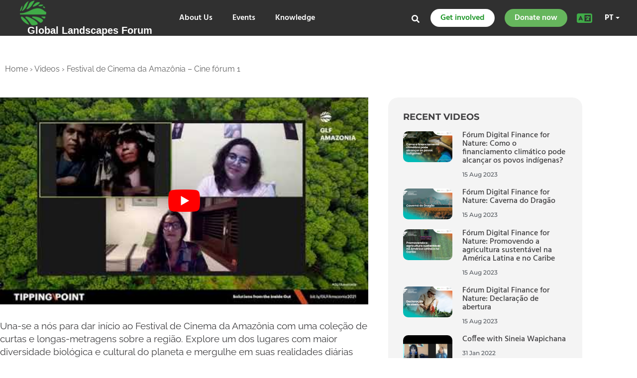

--- FILE ---
content_type: text/html; charset=UTF-8
request_url: https://www.globallandscapesforum.org/pt/video/festival-de-cinema-da-amazonia-cine-forum-1/
body_size: 45661
content:
<!DOCTYPE html><html lang="pt">
<head><meta charset="UTF-8"><script>if(navigator.userAgent.match(/MSIE|Internet Explorer/i)||navigator.userAgent.match(/Trident\/7\..*?rv:11/i)){var href=document.location.href;if(!href.match(/[?&]nowprocket/)){if(href.indexOf("?")==-1){if(href.indexOf("#")==-1){document.location.href=href+"?nowprocket=1"}else{document.location.href=href.replace("#","?nowprocket=1#")}}else{if(href.indexOf("#")==-1){document.location.href=href+"&nowprocket=1"}else{document.location.href=href.replace("#","&nowprocket=1#")}}}}</script><script>(()=>{class RocketLazyLoadScripts{constructor(){this.v="2.0.4",this.userEvents=["keydown","keyup","mousedown","mouseup","mousemove","mouseover","mouseout","touchmove","touchstart","touchend","touchcancel","wheel","click","dblclick","input"],this.attributeEvents=["onblur","onclick","oncontextmenu","ondblclick","onfocus","onmousedown","onmouseenter","onmouseleave","onmousemove","onmouseout","onmouseover","onmouseup","onmousewheel","onscroll","onsubmit"]}async t(){this.i(),this.o(),/iP(ad|hone)/.test(navigator.userAgent)&&this.h(),this.u(),this.l(this),this.m(),this.k(this),this.p(this),this._(),await Promise.all([this.R(),this.L()]),this.lastBreath=Date.now(),this.S(this),this.P(),this.D(),this.O(),this.M(),await this.C(this.delayedScripts.normal),await this.C(this.delayedScripts.defer),await this.C(this.delayedScripts.async),await this.T(),await this.F(),await this.j(),await this.A(),window.dispatchEvent(new Event("rocket-allScriptsLoaded")),this.everythingLoaded=!0,this.lastTouchEnd&&await new Promise(t=>setTimeout(t,500-Date.now()+this.lastTouchEnd)),this.I(),this.H(),this.U(),this.W()}i(){this.CSPIssue=sessionStorage.getItem("rocketCSPIssue"),document.addEventListener("securitypolicyviolation",t=>{this.CSPIssue||"script-src-elem"!==t.violatedDirective||"data"!==t.blockedURI||(this.CSPIssue=!0,sessionStorage.setItem("rocketCSPIssue",!0))},{isRocket:!0})}o(){window.addEventListener("pageshow",t=>{this.persisted=t.persisted,this.realWindowLoadedFired=!0},{isRocket:!0}),window.addEventListener("pagehide",()=>{this.onFirstUserAction=null},{isRocket:!0})}h(){let t;function e(e){t=e}window.addEventListener("touchstart",e,{isRocket:!0}),window.addEventListener("touchend",function i(o){o.changedTouches[0]&&t.changedTouches[0]&&Math.abs(o.changedTouches[0].pageX-t.changedTouches[0].pageX)<10&&Math.abs(o.changedTouches[0].pageY-t.changedTouches[0].pageY)<10&&o.timeStamp-t.timeStamp<200&&(window.removeEventListener("touchstart",e,{isRocket:!0}),window.removeEventListener("touchend",i,{isRocket:!0}),"INPUT"===o.target.tagName&&"text"===o.target.type||(o.target.dispatchEvent(new TouchEvent("touchend",{target:o.target,bubbles:!0})),o.target.dispatchEvent(new MouseEvent("mouseover",{target:o.target,bubbles:!0})),o.target.dispatchEvent(new PointerEvent("click",{target:o.target,bubbles:!0,cancelable:!0,detail:1,clientX:o.changedTouches[0].clientX,clientY:o.changedTouches[0].clientY})),event.preventDefault()))},{isRocket:!0})}q(t){this.userActionTriggered||("mousemove"!==t.type||this.firstMousemoveIgnored?"keyup"===t.type||"mouseover"===t.type||"mouseout"===t.type||(this.userActionTriggered=!0,this.onFirstUserAction&&this.onFirstUserAction()):this.firstMousemoveIgnored=!0),"click"===t.type&&t.preventDefault(),t.stopPropagation(),t.stopImmediatePropagation(),"touchstart"===this.lastEvent&&"touchend"===t.type&&(this.lastTouchEnd=Date.now()),"click"===t.type&&(this.lastTouchEnd=0),this.lastEvent=t.type,t.composedPath&&t.composedPath()[0].getRootNode()instanceof ShadowRoot&&(t.rocketTarget=t.composedPath()[0]),this.savedUserEvents.push(t)}u(){this.savedUserEvents=[],this.userEventHandler=this.q.bind(this),this.userEvents.forEach(t=>window.addEventListener(t,this.userEventHandler,{passive:!1,isRocket:!0})),document.addEventListener("visibilitychange",this.userEventHandler,{isRocket:!0})}U(){this.userEvents.forEach(t=>window.removeEventListener(t,this.userEventHandler,{passive:!1,isRocket:!0})),document.removeEventListener("visibilitychange",this.userEventHandler,{isRocket:!0}),this.savedUserEvents.forEach(t=>{(t.rocketTarget||t.target).dispatchEvent(new window[t.constructor.name](t.type,t))})}m(){const t="return false",e=Array.from(this.attributeEvents,t=>"data-rocket-"+t),i="["+this.attributeEvents.join("],[")+"]",o="[data-rocket-"+this.attributeEvents.join("],[data-rocket-")+"]",s=(e,i,o)=>{o&&o!==t&&(e.setAttribute("data-rocket-"+i,o),e["rocket"+i]=new Function("event",o),e.setAttribute(i,t))};new MutationObserver(t=>{for(const n of t)"attributes"===n.type&&(n.attributeName.startsWith("data-rocket-")||this.everythingLoaded?n.attributeName.startsWith("data-rocket-")&&this.everythingLoaded&&this.N(n.target,n.attributeName.substring(12)):s(n.target,n.attributeName,n.target.getAttribute(n.attributeName))),"childList"===n.type&&n.addedNodes.forEach(t=>{if(t.nodeType===Node.ELEMENT_NODE)if(this.everythingLoaded)for(const i of[t,...t.querySelectorAll(o)])for(const t of i.getAttributeNames())e.includes(t)&&this.N(i,t.substring(12));else for(const e of[t,...t.querySelectorAll(i)])for(const t of e.getAttributeNames())this.attributeEvents.includes(t)&&s(e,t,e.getAttribute(t))})}).observe(document,{subtree:!0,childList:!0,attributeFilter:[...this.attributeEvents,...e]})}I(){this.attributeEvents.forEach(t=>{document.querySelectorAll("[data-rocket-"+t+"]").forEach(e=>{this.N(e,t)})})}N(t,e){const i=t.getAttribute("data-rocket-"+e);i&&(t.setAttribute(e,i),t.removeAttribute("data-rocket-"+e))}k(t){Object.defineProperty(HTMLElement.prototype,"onclick",{get(){return this.rocketonclick||null},set(e){this.rocketonclick=e,this.setAttribute(t.everythingLoaded?"onclick":"data-rocket-onclick","this.rocketonclick(event)")}})}S(t){function e(e,i){let o=e[i];e[i]=null,Object.defineProperty(e,i,{get:()=>o,set(s){t.everythingLoaded?o=s:e["rocket"+i]=o=s}})}e(document,"onreadystatechange"),e(window,"onload"),e(window,"onpageshow");try{Object.defineProperty(document,"readyState",{get:()=>t.rocketReadyState,set(e){t.rocketReadyState=e},configurable:!0}),document.readyState="loading"}catch(t){console.log("WPRocket DJE readyState conflict, bypassing")}}l(t){this.originalAddEventListener=EventTarget.prototype.addEventListener,this.originalRemoveEventListener=EventTarget.prototype.removeEventListener,this.savedEventListeners=[],EventTarget.prototype.addEventListener=function(e,i,o){o&&o.isRocket||!t.B(e,this)&&!t.userEvents.includes(e)||t.B(e,this)&&!t.userActionTriggered||e.startsWith("rocket-")||t.everythingLoaded?t.originalAddEventListener.call(this,e,i,o):(t.savedEventListeners.push({target:this,remove:!1,type:e,func:i,options:o}),"mouseenter"!==e&&"mouseleave"!==e||t.originalAddEventListener.call(this,e,t.savedUserEvents.push,o))},EventTarget.prototype.removeEventListener=function(e,i,o){o&&o.isRocket||!t.B(e,this)&&!t.userEvents.includes(e)||t.B(e,this)&&!t.userActionTriggered||e.startsWith("rocket-")||t.everythingLoaded?t.originalRemoveEventListener.call(this,e,i,o):t.savedEventListeners.push({target:this,remove:!0,type:e,func:i,options:o})}}J(t,e){this.savedEventListeners=this.savedEventListeners.filter(i=>{let o=i.type,s=i.target||window;return e!==o||t!==s||(this.B(o,s)&&(i.type="rocket-"+o),this.$(i),!1)})}H(){EventTarget.prototype.addEventListener=this.originalAddEventListener,EventTarget.prototype.removeEventListener=this.originalRemoveEventListener,this.savedEventListeners.forEach(t=>this.$(t))}$(t){t.remove?this.originalRemoveEventListener.call(t.target,t.type,t.func,t.options):this.originalAddEventListener.call(t.target,t.type,t.func,t.options)}p(t){let e;function i(e){return t.everythingLoaded?e:e.split(" ").map(t=>"load"===t||t.startsWith("load.")?"rocket-jquery-load":t).join(" ")}function o(o){function s(e){const s=o.fn[e];o.fn[e]=o.fn.init.prototype[e]=function(){return this[0]===window&&t.userActionTriggered&&("string"==typeof arguments[0]||arguments[0]instanceof String?arguments[0]=i(arguments[0]):"object"==typeof arguments[0]&&Object.keys(arguments[0]).forEach(t=>{const e=arguments[0][t];delete arguments[0][t],arguments[0][i(t)]=e})),s.apply(this,arguments),this}}if(o&&o.fn&&!t.allJQueries.includes(o)){const e={DOMContentLoaded:[],"rocket-DOMContentLoaded":[]};for(const t in e)document.addEventListener(t,()=>{e[t].forEach(t=>t())},{isRocket:!0});o.fn.ready=o.fn.init.prototype.ready=function(i){function s(){parseInt(o.fn.jquery)>2?setTimeout(()=>i.bind(document)(o)):i.bind(document)(o)}return"function"==typeof i&&(t.realDomReadyFired?!t.userActionTriggered||t.fauxDomReadyFired?s():e["rocket-DOMContentLoaded"].push(s):e.DOMContentLoaded.push(s)),o([])},s("on"),s("one"),s("off"),t.allJQueries.push(o)}e=o}t.allJQueries=[],o(window.jQuery),Object.defineProperty(window,"jQuery",{get:()=>e,set(t){o(t)}})}P(){const t=new Map;document.write=document.writeln=function(e){const i=document.currentScript,o=document.createRange(),s=i.parentElement;let n=t.get(i);void 0===n&&(n=i.nextSibling,t.set(i,n));const c=document.createDocumentFragment();o.setStart(c,0),c.appendChild(o.createContextualFragment(e)),s.insertBefore(c,n)}}async R(){return new Promise(t=>{this.userActionTriggered?t():this.onFirstUserAction=t})}async L(){return new Promise(t=>{document.addEventListener("DOMContentLoaded",()=>{this.realDomReadyFired=!0,t()},{isRocket:!0})})}async j(){return this.realWindowLoadedFired?Promise.resolve():new Promise(t=>{window.addEventListener("load",t,{isRocket:!0})})}M(){this.pendingScripts=[];this.scriptsMutationObserver=new MutationObserver(t=>{for(const e of t)e.addedNodes.forEach(t=>{"SCRIPT"!==t.tagName||t.noModule||t.isWPRocket||this.pendingScripts.push({script:t,promise:new Promise(e=>{const i=()=>{const i=this.pendingScripts.findIndex(e=>e.script===t);i>=0&&this.pendingScripts.splice(i,1),e()};t.addEventListener("load",i,{isRocket:!0}),t.addEventListener("error",i,{isRocket:!0}),setTimeout(i,1e3)})})})}),this.scriptsMutationObserver.observe(document,{childList:!0,subtree:!0})}async F(){await this.X(),this.pendingScripts.length?(await this.pendingScripts[0].promise,await this.F()):this.scriptsMutationObserver.disconnect()}D(){this.delayedScripts={normal:[],async:[],defer:[]},document.querySelectorAll("script[type$=rocketlazyloadscript]").forEach(t=>{t.hasAttribute("data-rocket-src")?t.hasAttribute("async")&&!1!==t.async?this.delayedScripts.async.push(t):t.hasAttribute("defer")&&!1!==t.defer||"module"===t.getAttribute("data-rocket-type")?this.delayedScripts.defer.push(t):this.delayedScripts.normal.push(t):this.delayedScripts.normal.push(t)})}async _(){await this.L();let t=[];document.querySelectorAll("script[type$=rocketlazyloadscript][data-rocket-src]").forEach(e=>{let i=e.getAttribute("data-rocket-src");if(i&&!i.startsWith("data:")){i.startsWith("//")&&(i=location.protocol+i);try{const o=new URL(i).origin;o!==location.origin&&t.push({src:o,crossOrigin:e.crossOrigin||"module"===e.getAttribute("data-rocket-type")})}catch(t){}}}),t=[...new Map(t.map(t=>[JSON.stringify(t),t])).values()],this.Y(t,"preconnect")}async G(t){if(await this.K(),!0!==t.noModule||!("noModule"in HTMLScriptElement.prototype))return new Promise(e=>{let i;function o(){(i||t).setAttribute("data-rocket-status","executed"),e()}try{if(navigator.userAgent.includes("Firefox/")||""===navigator.vendor||this.CSPIssue)i=document.createElement("script"),[...t.attributes].forEach(t=>{let e=t.nodeName;"type"!==e&&("data-rocket-type"===e&&(e="type"),"data-rocket-src"===e&&(e="src"),i.setAttribute(e,t.nodeValue))}),t.text&&(i.text=t.text),t.nonce&&(i.nonce=t.nonce),i.hasAttribute("src")?(i.addEventListener("load",o,{isRocket:!0}),i.addEventListener("error",()=>{i.setAttribute("data-rocket-status","failed-network"),e()},{isRocket:!0}),setTimeout(()=>{i.isConnected||e()},1)):(i.text=t.text,o()),i.isWPRocket=!0,t.parentNode.replaceChild(i,t);else{const i=t.getAttribute("data-rocket-type"),s=t.getAttribute("data-rocket-src");i?(t.type=i,t.removeAttribute("data-rocket-type")):t.removeAttribute("type"),t.addEventListener("load",o,{isRocket:!0}),t.addEventListener("error",i=>{this.CSPIssue&&i.target.src.startsWith("data:")?(console.log("WPRocket: CSP fallback activated"),t.removeAttribute("src"),this.G(t).then(e)):(t.setAttribute("data-rocket-status","failed-network"),e())},{isRocket:!0}),s?(t.fetchPriority="high",t.removeAttribute("data-rocket-src"),t.src=s):t.src="data:text/javascript;base64,"+window.btoa(unescape(encodeURIComponent(t.text)))}}catch(i){t.setAttribute("data-rocket-status","failed-transform"),e()}});t.setAttribute("data-rocket-status","skipped")}async C(t){const e=t.shift();return e?(e.isConnected&&await this.G(e),this.C(t)):Promise.resolve()}O(){this.Y([...this.delayedScripts.normal,...this.delayedScripts.defer,...this.delayedScripts.async],"preload")}Y(t,e){this.trash=this.trash||[];let i=!0;var o=document.createDocumentFragment();t.forEach(t=>{const s=t.getAttribute&&t.getAttribute("data-rocket-src")||t.src;if(s&&!s.startsWith("data:")){const n=document.createElement("link");n.href=s,n.rel=e,"preconnect"!==e&&(n.as="script",n.fetchPriority=i?"high":"low"),t.getAttribute&&"module"===t.getAttribute("data-rocket-type")&&(n.crossOrigin=!0),t.crossOrigin&&(n.crossOrigin=t.crossOrigin),t.integrity&&(n.integrity=t.integrity),t.nonce&&(n.nonce=t.nonce),o.appendChild(n),this.trash.push(n),i=!1}}),document.head.appendChild(o)}W(){this.trash.forEach(t=>t.remove())}async T(){try{document.readyState="interactive"}catch(t){}this.fauxDomReadyFired=!0;try{await this.K(),this.J(document,"readystatechange"),document.dispatchEvent(new Event("rocket-readystatechange")),await this.K(),document.rocketonreadystatechange&&document.rocketonreadystatechange(),await this.K(),this.J(document,"DOMContentLoaded"),document.dispatchEvent(new Event("rocket-DOMContentLoaded")),await this.K(),this.J(window,"DOMContentLoaded"),window.dispatchEvent(new Event("rocket-DOMContentLoaded"))}catch(t){console.error(t)}}async A(){try{document.readyState="complete"}catch(t){}try{await this.K(),this.J(document,"readystatechange"),document.dispatchEvent(new Event("rocket-readystatechange")),await this.K(),document.rocketonreadystatechange&&document.rocketonreadystatechange(),await this.K(),this.J(window,"load"),window.dispatchEvent(new Event("rocket-load")),await this.K(),window.rocketonload&&window.rocketonload(),await this.K(),this.allJQueries.forEach(t=>t(window).trigger("rocket-jquery-load")),await this.K(),this.J(window,"pageshow");const t=new Event("rocket-pageshow");t.persisted=this.persisted,window.dispatchEvent(t),await this.K(),window.rocketonpageshow&&window.rocketonpageshow({persisted:this.persisted})}catch(t){console.error(t)}}async K(){Date.now()-this.lastBreath>45&&(await this.X(),this.lastBreath=Date.now())}async X(){return document.hidden?new Promise(t=>setTimeout(t)):new Promise(t=>requestAnimationFrame(t))}B(t,e){return e===document&&"readystatechange"===t||(e===document&&"DOMContentLoaded"===t||(e===window&&"DOMContentLoaded"===t||(e===window&&"load"===t||e===window&&"pageshow"===t)))}static run(){(new RocketLazyLoadScripts).t()}}RocketLazyLoadScripts.run()})();</script>
	
	<meta name="viewport" content="width=device-width, initial-scale=1">
	<link rel="profile" href="http://gmpg.org/xfn/11">
			
	<meta name='robots' content='index, follow, max-image-preview:large, max-snippet:-1, max-video-preview:-1' />
<link rel="alternate" hreflang="en" href="https://www.globallandscapesforum.org/video/amazonia-film-festival-qa-1/" />
<link rel="alternate" hreflang="pt" href="https://www.globallandscapesforum.org/pt/video/festival-de-cinema-da-amazonia-cine-forum-1/" />
<link rel="alternate" hreflang="es" href="https://www.globallandscapesforum.org/es/video/festival-de-cine-de-la-amazonia-cineforum-1/" />
<link rel="alternate" hreflang="x-default" href="https://www.globallandscapesforum.org/video/amazonia-film-festival-qa-1/" />

	<!-- This site is optimized with the Yoast SEO plugin v26.8 - https://yoast.com/product/yoast-seo-wordpress/ -->
	<title>Video: Festival de Cinema da Amazônia – Cine fórum 1 - Global Landscapes Forum</title>
<link data-rocket-preload as="style" href="https://fonts.googleapis.com/css?family=Hind%3A300%2C400%2C500%2C600%2C700&#038;display=swap" rel="preload">
<link href="https://fonts.googleapis.com/css?family=Hind%3A300%2C400%2C500%2C600%2C700&#038;display=swap" media="print" onload="this.media=&#039;all&#039;" rel="stylesheet">
<noscript data-wpr-hosted-gf-parameters=""><link rel="stylesheet" href="https://fonts.googleapis.com/css?family=Hind%3A300%2C400%2C500%2C600%2C700&#038;display=swap"></noscript>
	<meta name="description" content="https://www.youtube.com/watch?v=0NylKEkGHeE

Una-se a nós para dar início ao Festival de Cinema da Amazônia com uma coleção de curtas e longas-" />
	<link rel="canonical" href="https://www.globallandscapesforum.org/pt/video/festival-de-cinema-da-amazonia-cine-forum-1/" />
	<meta property="og:locale" content="pt_PT" />
	<meta property="og:type" content="article" />
	<meta property="og:title" content="Video: Festival de Cinema da Amazônia – Cine fórum 1 - Global Landscapes Forum" />
	<meta property="og:description" content="Una-se a nós para dar início ao Festival de Cinema da Amazônia com uma coleção de curtas e longas-metragens sobre a região. Explore um dos lugares com maior diversidade biológica e cultural do planeta e mergulhe em suas realidades diárias através dos olhos de cineastas da Amazônia e de outros lugares. Aproveite e reflita sobre [&hellip;]" />
	<meta property="og:url" content="https://www.globallandscapesforum.org/pt/video/festival-de-cinema-da-amazonia-cine-forum-1/" />
	<meta property="og:site_name" content="Global Landscapes Forum" />
	<meta property="article:publisher" content="https://www.facebook.com/GlobalLandscapesForum/" />
	<meta property="article:modified_time" content="2021-11-30T04:04:34+00:00" />
	<meta property="og:image" content="https://mainglf.b-cdn.net/wp-content/uploads/2021/09/Film_Festival_1.jpg" />
	<meta property="og:image:width" content="956" />
	<meta property="og:image:height" content="535" />
	<meta property="og:image:type" content="image/jpeg" />
	<meta name="twitter:card" content="summary_large_image" />
	<meta name="twitter:site" content="@globallf" />
	<meta name="twitter:label1" content="Est. reading time" />
	<meta name="twitter:data1" content="2 minutes" />
	<meta name="twitter:label2" content="Written by" />
	<meta name="twitter:data2" content="Global Landscapes Forum" />
	<!-- / Yoast SEO plugin. -->


<link rel='dns-prefetch' href='//cdnjs.cloudflare.com' />
<link rel='dns-prefetch' href='//secure.gravatar.com' />
<link rel='dns-prefetch' href='//stats.wp.com' />
<link rel='dns-prefetch' href='//mainglf.b-cdn.net' />
<link rel='dns-prefetch' href='//v0.wordpress.com' />
<link href='https://fonts.gstatic.com' crossorigin rel='preconnect' />
<link href='https://mainglf.b-cdn.net' rel='preconnect' />
<link rel='preconnect' href='//c0.wp.com' />
<link rel='preconnect' href='//i0.wp.com' />
<link rel="alternate" type="application/rss+xml" title="Global Landscapes Forum &raquo; Feed" href="https://www.globallandscapesforum.org/pt/feed/" />
<link rel="alternate" type="application/rss+xml" title="Global Landscapes Forum &raquo; Comments Feed" href="https://www.globallandscapesforum.org/pt/comments/feed/" />
<link rel="alternate" title="oEmbed (JSON)" type="application/json+oembed" href="https://www.globallandscapesforum.org/pt/wp-json/oembed/1.0/embed?url=https%3A%2F%2Fwww.globallandscapesforum.org%2Fpt%2Fvideo%2Ffestival-de-cinema-da-amazonia-cine-forum-1%2F" />
<link rel="alternate" title="oEmbed (XML)" type="text/xml+oembed" href="https://www.globallandscapesforum.org/pt/wp-json/oembed/1.0/embed?url=https%3A%2F%2Fwww.globallandscapesforum.org%2Fpt%2Fvideo%2Ffestival-de-cinema-da-amazonia-cine-forum-1%2F&#038;format=xml" />
<style id='wp-img-auto-sizes-contain-inline-css' type='text/css'>
img:is([sizes=auto i],[sizes^="auto," i]){contain-intrinsic-size:3000px 1500px}
/*# sourceURL=wp-img-auto-sizes-contain-inline-css */
</style>
<style id='wp-emoji-styles-inline-css' type='text/css'>

	img.wp-smiley, img.emoji {
		display: inline !important;
		border: none !important;
		box-shadow: none !important;
		height: 1em !important;
		width: 1em !important;
		margin: 0 0.07em !important;
		vertical-align: -0.1em !important;
		background: none !important;
		padding: 0 !important;
	}
/*# sourceURL=wp-emoji-styles-inline-css */
</style>
<link data-minify="1" rel='stylesheet' id='wp-block-library-css' href='https://mainglf.b-cdn.net/wp-content/cache/min/1/c/6.9/wp-includes/css/dist/block-library/style.min.css?ver=1769644546' type='text/css' media='all' />
<style id='classic-theme-styles-inline-css' type='text/css'>
/*! This file is auto-generated */
.wp-block-button__link{color:#fff;background-color:#32373c;border-radius:9999px;box-shadow:none;text-decoration:none;padding:calc(.667em + 2px) calc(1.333em + 2px);font-size:1.125em}.wp-block-file__button{background:#32373c;color:#fff;text-decoration:none}
/*# sourceURL=/wp-includes/css/classic-themes.min.css */
</style>
<style id='co-authors-plus-coauthors-style-inline-css' type='text/css'>
.wp-block-co-authors-plus-coauthors.is-layout-flow [class*=wp-block-co-authors-plus]{display:inline}

/*# sourceURL=https://www.globallandscapesforum.org/wp-content/plugins/co-authors-plus/build/blocks/block-coauthors/style-index.css */
</style>
<style id='co-authors-plus-avatar-style-inline-css' type='text/css'>
.wp-block-co-authors-plus-avatar :where(img){height:auto;max-width:100%;vertical-align:bottom}.wp-block-co-authors-plus-coauthors.is-layout-flow .wp-block-co-authors-plus-avatar :where(img){vertical-align:middle}.wp-block-co-authors-plus-avatar:is(.alignleft,.alignright){display:table}.wp-block-co-authors-plus-avatar.aligncenter{display:table;margin-inline:auto}

/*# sourceURL=https://www.globallandscapesforum.org/wp-content/plugins/co-authors-plus/build/blocks/block-coauthor-avatar/style-index.css */
</style>
<style id='co-authors-plus-image-style-inline-css' type='text/css'>
.wp-block-co-authors-plus-image{margin-bottom:0}.wp-block-co-authors-plus-image :where(img){height:auto;max-width:100%;vertical-align:bottom}.wp-block-co-authors-plus-coauthors.is-layout-flow .wp-block-co-authors-plus-image :where(img){vertical-align:middle}.wp-block-co-authors-plus-image:is(.alignfull,.alignwide) :where(img){width:100%}.wp-block-co-authors-plus-image:is(.alignleft,.alignright){display:table}.wp-block-co-authors-plus-image.aligncenter{display:table;margin-inline:auto}

/*# sourceURL=https://www.globallandscapesforum.org/wp-content/plugins/co-authors-plus/build/blocks/block-coauthor-image/style-index.css */
</style>
<link data-minify="1" rel='stylesheet' id='mediaelement-css' href='https://mainglf.b-cdn.net/wp-content/cache/min/1/c/6.9/wp-includes/js/mediaelement/mediaelementplayer-legacy.min.css?ver=1769644546' type='text/css' media='all' />
<link data-minify="1" rel='stylesheet' id='wp-mediaelement-css' href='https://mainglf.b-cdn.net/wp-content/cache/min/1/c/6.9/wp-includes/js/mediaelement/wp-mediaelement.min.css?ver=1769644546' type='text/css' media='all' />
<style id='jetpack-sharing-buttons-style-inline-css' type='text/css'>
.jetpack-sharing-buttons__services-list{display:flex;flex-direction:row;flex-wrap:wrap;gap:0;list-style-type:none;margin:5px;padding:0}.jetpack-sharing-buttons__services-list.has-small-icon-size{font-size:12px}.jetpack-sharing-buttons__services-list.has-normal-icon-size{font-size:16px}.jetpack-sharing-buttons__services-list.has-large-icon-size{font-size:24px}.jetpack-sharing-buttons__services-list.has-huge-icon-size{font-size:36px}@media print{.jetpack-sharing-buttons__services-list{display:none!important}}.editor-styles-wrapper .wp-block-jetpack-sharing-buttons{gap:0;padding-inline-start:0}ul.jetpack-sharing-buttons__services-list.has-background{padding:1.25em 2.375em}
/*# sourceURL=https://www.globallandscapesforum.org/wp-content/plugins/jetpack/_inc/blocks/sharing-buttons/view.css */
</style>
<style id='global-styles-inline-css' type='text/css'>
:root{--wp--preset--aspect-ratio--square: 1;--wp--preset--aspect-ratio--4-3: 4/3;--wp--preset--aspect-ratio--3-4: 3/4;--wp--preset--aspect-ratio--3-2: 3/2;--wp--preset--aspect-ratio--2-3: 2/3;--wp--preset--aspect-ratio--16-9: 16/9;--wp--preset--aspect-ratio--9-16: 9/16;--wp--preset--color--black: #000000;--wp--preset--color--cyan-bluish-gray: #abb8c3;--wp--preset--color--white: #ffffff;--wp--preset--color--pale-pink: #f78da7;--wp--preset--color--vivid-red: #cf2e2e;--wp--preset--color--luminous-vivid-orange: #ff6900;--wp--preset--color--luminous-vivid-amber: #fcb900;--wp--preset--color--light-green-cyan: #7bdcb5;--wp--preset--color--vivid-green-cyan: #00d084;--wp--preset--color--pale-cyan-blue: #8ed1fc;--wp--preset--color--vivid-cyan-blue: #0693e3;--wp--preset--color--vivid-purple: #9b51e0;--wp--preset--gradient--vivid-cyan-blue-to-vivid-purple: linear-gradient(135deg,rgb(6,147,227) 0%,rgb(155,81,224) 100%);--wp--preset--gradient--light-green-cyan-to-vivid-green-cyan: linear-gradient(135deg,rgb(122,220,180) 0%,rgb(0,208,130) 100%);--wp--preset--gradient--luminous-vivid-amber-to-luminous-vivid-orange: linear-gradient(135deg,rgb(252,185,0) 0%,rgb(255,105,0) 100%);--wp--preset--gradient--luminous-vivid-orange-to-vivid-red: linear-gradient(135deg,rgb(255,105,0) 0%,rgb(207,46,46) 100%);--wp--preset--gradient--very-light-gray-to-cyan-bluish-gray: linear-gradient(135deg,rgb(238,238,238) 0%,rgb(169,184,195) 100%);--wp--preset--gradient--cool-to-warm-spectrum: linear-gradient(135deg,rgb(74,234,220) 0%,rgb(151,120,209) 20%,rgb(207,42,186) 40%,rgb(238,44,130) 60%,rgb(251,105,98) 80%,rgb(254,248,76) 100%);--wp--preset--gradient--blush-light-purple: linear-gradient(135deg,rgb(255,206,236) 0%,rgb(152,150,240) 100%);--wp--preset--gradient--blush-bordeaux: linear-gradient(135deg,rgb(254,205,165) 0%,rgb(254,45,45) 50%,rgb(107,0,62) 100%);--wp--preset--gradient--luminous-dusk: linear-gradient(135deg,rgb(255,203,112) 0%,rgb(199,81,192) 50%,rgb(65,88,208) 100%);--wp--preset--gradient--pale-ocean: linear-gradient(135deg,rgb(255,245,203) 0%,rgb(182,227,212) 50%,rgb(51,167,181) 100%);--wp--preset--gradient--electric-grass: linear-gradient(135deg,rgb(202,248,128) 0%,rgb(113,206,126) 100%);--wp--preset--gradient--midnight: linear-gradient(135deg,rgb(2,3,129) 0%,rgb(40,116,252) 100%);--wp--preset--font-size--small: 13px;--wp--preset--font-size--medium: 20px;--wp--preset--font-size--large: 36px;--wp--preset--font-size--x-large: 42px;--wp--preset--spacing--20: 0.44rem;--wp--preset--spacing--30: 0.67rem;--wp--preset--spacing--40: 1rem;--wp--preset--spacing--50: 1.5rem;--wp--preset--spacing--60: 2.25rem;--wp--preset--spacing--70: 3.38rem;--wp--preset--spacing--80: 5.06rem;--wp--preset--shadow--natural: 6px 6px 9px rgba(0, 0, 0, 0.2);--wp--preset--shadow--deep: 12px 12px 50px rgba(0, 0, 0, 0.4);--wp--preset--shadow--sharp: 6px 6px 0px rgba(0, 0, 0, 0.2);--wp--preset--shadow--outlined: 6px 6px 0px -3px rgb(255, 255, 255), 6px 6px rgb(0, 0, 0);--wp--preset--shadow--crisp: 6px 6px 0px rgb(0, 0, 0);}:where(.is-layout-flex){gap: 0.5em;}:where(.is-layout-grid){gap: 0.5em;}body .is-layout-flex{display: flex;}.is-layout-flex{flex-wrap: wrap;align-items: center;}.is-layout-flex > :is(*, div){margin: 0;}body .is-layout-grid{display: grid;}.is-layout-grid > :is(*, div){margin: 0;}:where(.wp-block-columns.is-layout-flex){gap: 2em;}:where(.wp-block-columns.is-layout-grid){gap: 2em;}:where(.wp-block-post-template.is-layout-flex){gap: 1.25em;}:where(.wp-block-post-template.is-layout-grid){gap: 1.25em;}.has-black-color{color: var(--wp--preset--color--black) !important;}.has-cyan-bluish-gray-color{color: var(--wp--preset--color--cyan-bluish-gray) !important;}.has-white-color{color: var(--wp--preset--color--white) !important;}.has-pale-pink-color{color: var(--wp--preset--color--pale-pink) !important;}.has-vivid-red-color{color: var(--wp--preset--color--vivid-red) !important;}.has-luminous-vivid-orange-color{color: var(--wp--preset--color--luminous-vivid-orange) !important;}.has-luminous-vivid-amber-color{color: var(--wp--preset--color--luminous-vivid-amber) !important;}.has-light-green-cyan-color{color: var(--wp--preset--color--light-green-cyan) !important;}.has-vivid-green-cyan-color{color: var(--wp--preset--color--vivid-green-cyan) !important;}.has-pale-cyan-blue-color{color: var(--wp--preset--color--pale-cyan-blue) !important;}.has-vivid-cyan-blue-color{color: var(--wp--preset--color--vivid-cyan-blue) !important;}.has-vivid-purple-color{color: var(--wp--preset--color--vivid-purple) !important;}.has-black-background-color{background-color: var(--wp--preset--color--black) !important;}.has-cyan-bluish-gray-background-color{background-color: var(--wp--preset--color--cyan-bluish-gray) !important;}.has-white-background-color{background-color: var(--wp--preset--color--white) !important;}.has-pale-pink-background-color{background-color: var(--wp--preset--color--pale-pink) !important;}.has-vivid-red-background-color{background-color: var(--wp--preset--color--vivid-red) !important;}.has-luminous-vivid-orange-background-color{background-color: var(--wp--preset--color--luminous-vivid-orange) !important;}.has-luminous-vivid-amber-background-color{background-color: var(--wp--preset--color--luminous-vivid-amber) !important;}.has-light-green-cyan-background-color{background-color: var(--wp--preset--color--light-green-cyan) !important;}.has-vivid-green-cyan-background-color{background-color: var(--wp--preset--color--vivid-green-cyan) !important;}.has-pale-cyan-blue-background-color{background-color: var(--wp--preset--color--pale-cyan-blue) !important;}.has-vivid-cyan-blue-background-color{background-color: var(--wp--preset--color--vivid-cyan-blue) !important;}.has-vivid-purple-background-color{background-color: var(--wp--preset--color--vivid-purple) !important;}.has-black-border-color{border-color: var(--wp--preset--color--black) !important;}.has-cyan-bluish-gray-border-color{border-color: var(--wp--preset--color--cyan-bluish-gray) !important;}.has-white-border-color{border-color: var(--wp--preset--color--white) !important;}.has-pale-pink-border-color{border-color: var(--wp--preset--color--pale-pink) !important;}.has-vivid-red-border-color{border-color: var(--wp--preset--color--vivid-red) !important;}.has-luminous-vivid-orange-border-color{border-color: var(--wp--preset--color--luminous-vivid-orange) !important;}.has-luminous-vivid-amber-border-color{border-color: var(--wp--preset--color--luminous-vivid-amber) !important;}.has-light-green-cyan-border-color{border-color: var(--wp--preset--color--light-green-cyan) !important;}.has-vivid-green-cyan-border-color{border-color: var(--wp--preset--color--vivid-green-cyan) !important;}.has-pale-cyan-blue-border-color{border-color: var(--wp--preset--color--pale-cyan-blue) !important;}.has-vivid-cyan-blue-border-color{border-color: var(--wp--preset--color--vivid-cyan-blue) !important;}.has-vivid-purple-border-color{border-color: var(--wp--preset--color--vivid-purple) !important;}.has-vivid-cyan-blue-to-vivid-purple-gradient-background{background: var(--wp--preset--gradient--vivid-cyan-blue-to-vivid-purple) !important;}.has-light-green-cyan-to-vivid-green-cyan-gradient-background{background: var(--wp--preset--gradient--light-green-cyan-to-vivid-green-cyan) !important;}.has-luminous-vivid-amber-to-luminous-vivid-orange-gradient-background{background: var(--wp--preset--gradient--luminous-vivid-amber-to-luminous-vivid-orange) !important;}.has-luminous-vivid-orange-to-vivid-red-gradient-background{background: var(--wp--preset--gradient--luminous-vivid-orange-to-vivid-red) !important;}.has-very-light-gray-to-cyan-bluish-gray-gradient-background{background: var(--wp--preset--gradient--very-light-gray-to-cyan-bluish-gray) !important;}.has-cool-to-warm-spectrum-gradient-background{background: var(--wp--preset--gradient--cool-to-warm-spectrum) !important;}.has-blush-light-purple-gradient-background{background: var(--wp--preset--gradient--blush-light-purple) !important;}.has-blush-bordeaux-gradient-background{background: var(--wp--preset--gradient--blush-bordeaux) !important;}.has-luminous-dusk-gradient-background{background: var(--wp--preset--gradient--luminous-dusk) !important;}.has-pale-ocean-gradient-background{background: var(--wp--preset--gradient--pale-ocean) !important;}.has-electric-grass-gradient-background{background: var(--wp--preset--gradient--electric-grass) !important;}.has-midnight-gradient-background{background: var(--wp--preset--gradient--midnight) !important;}.has-small-font-size{font-size: var(--wp--preset--font-size--small) !important;}.has-medium-font-size{font-size: var(--wp--preset--font-size--medium) !important;}.has-large-font-size{font-size: var(--wp--preset--font-size--large) !important;}.has-x-large-font-size{font-size: var(--wp--preset--font-size--x-large) !important;}
:where(.wp-block-post-template.is-layout-flex){gap: 1.25em;}:where(.wp-block-post-template.is-layout-grid){gap: 1.25em;}
:where(.wp-block-term-template.is-layout-flex){gap: 1.25em;}:where(.wp-block-term-template.is-layout-grid){gap: 1.25em;}
:where(.wp-block-columns.is-layout-flex){gap: 2em;}:where(.wp-block-columns.is-layout-grid){gap: 2em;}
:root :where(.wp-block-pullquote){font-size: 1.5em;line-height: 1.6;}
/*# sourceURL=global-styles-inline-css */
</style>
<link rel='stylesheet' id='wpml-legacy-horizontal-list-0-css' href='https://mainglf.b-cdn.net/wp-content/plugins/sitepress-multilingual-cms/templates/language-switchers/legacy-list-horizontal/style.min.css?ver=1' type='text/css' media='all' />
<link rel='stylesheet' id='wpml-legacy-post-translations-0-css' href='https://mainglf.b-cdn.net/wp-content/plugins/sitepress-multilingual-cms/templates/language-switchers/legacy-post-translations/style.min.css?ver=1' type='text/css' media='all' />
<link data-minify="1" rel='stylesheet' id='glf-style-css' href='https://mainglf.b-cdn.net/wp-content/cache/min/1/wp-content/themes/glf/style.css?ver=1769644546' type='text/css' media='all' />
<link rel='stylesheet' id='glf-bundle-style-css' href='https://mainglf.b-cdn.net/wp-content/themes/glf/templates/css/glf-bundle.min.css?ver=1.0.0' type='text/css' media='all' />
<link data-minify="1" rel='stylesheet' id='app-css' href='https://mainglf.b-cdn.net/wp-content/cache/min/1/wp-content/themes/glf/templates/css/app.css?ver=1769644546' type='text/css' media='all' />
<link data-minify="1" rel='stylesheet' id='added-css' href='https://mainglf.b-cdn.net/wp-content/cache/min/1/wp-content/themes/glf/templates/css/added.css?ver=1769644546' type='text/css' media='all' />
<link data-minify="1" rel='stylesheet' id='responsive-css' href='https://mainglf.b-cdn.net/wp-content/cache/min/1/wp-content/themes/glf/templates/css/responsive.css?ver=1769644546' type='text/css' media='all' />
<link data-minify="1" rel='stylesheet' id='fluid-css' href='https://mainglf.b-cdn.net/wp-content/cache/min/1/wp-content/themes/glf/templates/css/fluid.css?ver=1769644546' type='text/css' media='all' />
<link data-minify="1" rel='stylesheet' id='owl-carousel-css' href='https://mainglf.b-cdn.net/wp-content/cache/min/1/ajax/libs/OwlCarousel2/2.2.1/assets/owl.carousel.min.css?ver=1769644546' type='text/css' media='all' />
<link data-minify="1" rel='stylesheet' id='owl-carousel-theme-css' href='https://mainglf.b-cdn.net/wp-content/cache/min/1/ajax/libs/OwlCarousel2/2.2.1/assets/owl.theme.default.min.css?ver=1769644547' type='text/css' media='all' />
<link data-minify="1" rel='stylesheet' id='glf-screen-css' href='https://mainglf.b-cdn.net/wp-content/cache/min/1/wp-content/themes/glf/css/glf-screen.css?ver=1769644547' type='text/css' media='all' />
<link rel='stylesheet' id='elementor-frontend-css' href='https://mainglf.b-cdn.net/wp-content/plugins/elementor/assets/css/frontend.min.css?ver=3.34.3' type='text/css' media='all' />
<link rel='stylesheet' id='widget-breadcrumbs-css' href='https://mainglf.b-cdn.net/wp-content/plugins/elementor-pro/assets/css/widget-breadcrumbs.min.css?ver=3.34.3' type='text/css' media='all' />
<link rel='stylesheet' id='widget-heading-css' href='https://mainglf.b-cdn.net/wp-content/plugins/elementor/assets/css/widget-heading.min.css?ver=3.34.3' type='text/css' media='all' />
<link rel='stylesheet' id='widget-loop-common-css' href='https://mainglf.b-cdn.net/wp-content/plugins/elementor-pro/assets/css/widget-loop-common.min.css?ver=3.34.3' type='text/css' media='all' />
<link rel='stylesheet' id='widget-loop-grid-css' href='https://mainglf.b-cdn.net/wp-content/plugins/elementor-pro/assets/css/widget-loop-grid.min.css?ver=3.34.3' type='text/css' media='all' />
<link rel='stylesheet' id='widget-icon-list-css' href='https://mainglf.b-cdn.net/wp-content/plugins/elementor/assets/css/widget-icon-list.min.css?ver=3.34.3' type='text/css' media='all' />
<link data-minify="1" rel='stylesheet' id='elementor-icons-css' href='https://mainglf.b-cdn.net/wp-content/cache/min/1/wp-content/plugins/elementor/assets/lib/eicons/css/elementor-icons.min.css?ver=1769644547' type='text/css' media='all' />
<link rel='stylesheet' id='elementor-post-35684-css' href='https://mainglf.b-cdn.net/wp-content/uploads/elementor/css/post-35684.css?ver=1769644548' type='text/css' media='all' />
<link data-minify="1" rel='stylesheet' id='font-awesome-5-all-css' href='https://mainglf.b-cdn.net/wp-content/cache/min/1/wp-content/plugins/elementor/assets/lib/font-awesome/css/all.min.css?ver=1769644547' type='text/css' media='all' />
<link rel='stylesheet' id='font-awesome-4-shim-css' href='https://mainglf.b-cdn.net/wp-content/plugins/elementor/assets/lib/font-awesome/css/v4-shims.min.css?ver=3.34.3' type='text/css' media='all' />
<link rel='stylesheet' id='elementor-post-54187-css' href='https://mainglf.b-cdn.net/wp-content/uploads/elementor/css/post-54187.css?ver=1769644552' type='text/css' media='all' />
<link data-minify="1" rel='stylesheet' id='header-revamp-css' href='https://mainglf.b-cdn.net/wp-content/cache/min/1/wp-content/themes/glf/revamp/assets/css/header-revamp.css?ver=1769644547' type='text/css' media='all' />
<link rel='stylesheet' id='eael-general-css' href='https://mainglf.b-cdn.net/wp-content/plugins/essential-addons-for-elementor-lite/assets/front-end/css/view/general.min.css?ver=6.5.8' type='text/css' media='all' />
<style id='rocket-lazyload-inline-css' type='text/css'>
.rll-youtube-player{position:relative;padding-bottom:56.23%;height:0;overflow:hidden;max-width:100%;}.rll-youtube-player:focus-within{outline: 2px solid currentColor;outline-offset: 5px;}.rll-youtube-player iframe{position:absolute;top:0;left:0;width:100%;height:100%;z-index:100;background:0 0}.rll-youtube-player img{bottom:0;display:block;left:0;margin:auto;max-width:100%;width:100%;position:absolute;right:0;top:0;border:none;height:auto;-webkit-transition:.4s all;-moz-transition:.4s all;transition:.4s all}.rll-youtube-player img:hover{-webkit-filter:brightness(75%)}.rll-youtube-player .play{height:100%;width:100%;left:0;top:0;position:absolute;background:url(https://mainglf.b-cdn.net/wp-content/plugins/wp-rocket/assets/img/youtube.png) no-repeat center;background-color: transparent !important;cursor:pointer;border:none;}
/*# sourceURL=rocket-lazyload-inline-css */
</style>
<link data-minify="1" rel='stylesheet' id='jetpack-responsive-videos-css' href='https://mainglf.b-cdn.net/wp-content/cache/min/1/wp-content/plugins/jetpack/jetpack_vendor/automattic/jetpack-classic-theme-helper/dist/responsive-videos/responsive-videos.css?ver=1769644547' type='text/css' media='all' />
<link data-minify="1" rel='stylesheet' id='elementor-gf-local-hind-css' href='https://mainglf.b-cdn.net/wp-content/cache/min/1/wp-content/uploads/elementor/google-fonts/css/hind.css?ver=1769644547' type='text/css' media='all' />
<link data-minify="1" rel='stylesheet' id='elementor-gf-local-montserrat-css' href='https://mainglf.b-cdn.net/wp-content/cache/min/1/wp-content/uploads/elementor/google-fonts/css/montserrat.css?ver=1769644547' type='text/css' media='all' />
<link data-minify="1" rel='stylesheet' id='elementor-gf-local-raleway-css' href='https://mainglf.b-cdn.net/wp-content/cache/min/1/wp-content/uploads/elementor/google-fonts/css/raleway.css?ver=1769644547' type='text/css' media='all' />
<script type="rocketlazyloadscript" data-rocket-type="text/javascript" data-rocket-src="https://c0.wp.com/c/6.9/wp-includes/js/jquery/jquery.min.js" id="jquery-core-js"></script>
<script type="rocketlazyloadscript" data-minify="1" data-rocket-type="text/javascript" data-rocket-src="https://mainglf.b-cdn.net/wp-content/cache/min/1/c/6.9/wp-includes/js/jquery/jquery-migrate.min.js?ver=1767842455" id="jquery-migrate-js" data-rocket-defer defer></script>
<script type="rocketlazyloadscript" data-rocket-type="text/javascript" data-rocket-src="https://mainglf.b-cdn.net/wp-content/plugins/elementor/assets/lib/font-awesome/js/v4-shims.min.js?ver=3.34.3" id="font-awesome-4-shim-js" data-rocket-defer defer></script>
<script type="rocketlazyloadscript" data-minify="1" data-rocket-type="text/javascript" data-rocket-src="https://mainglf.b-cdn.net/wp-content/cache/min/1/wp-content/themes/glf/revamp/assets/js/header-revamp.js?ver=1767842455" id="header-revamp-js" data-rocket-defer defer></script>
<link rel="https://api.w.org/" href="https://www.globallandscapesforum.org/pt/wp-json/" /><link rel="EditURI" type="application/rsd+xml" title="RSD" href="https://www.globallandscapesforum.org/xmlrpc.php?rsd" />

<meta name="generator" content="WPML ver:4.8.6 stt:1,4,3,66,2;" />
<script type="rocketlazyloadscript" data-rocket-type="text/javascript">
(function(url){
	if(/(?:Chrome\/26\.0\.1410\.63 Safari\/537\.31|WordfenceTestMonBot)/.test(navigator.userAgent)){ return; }
	var addEvent = function(evt, handler) {
		if (window.addEventListener) {
			document.addEventListener(evt, handler, false);
		} else if (window.attachEvent) {
			document.attachEvent('on' + evt, handler);
		}
	};
	var removeEvent = function(evt, handler) {
		if (window.removeEventListener) {
			document.removeEventListener(evt, handler, false);
		} else if (window.detachEvent) {
			document.detachEvent('on' + evt, handler);
		}
	};
	var evts = 'contextmenu dblclick drag dragend dragenter dragleave dragover dragstart drop keydown keypress keyup mousedown mousemove mouseout mouseover mouseup mousewheel scroll'.split(' ');
	var logHuman = function() {
		if (window.wfLogHumanRan) { return; }
		window.wfLogHumanRan = true;
		var wfscr = document.createElement('script');
		wfscr.type = 'text/javascript';
		wfscr.async = true;
		wfscr.src = url + '&r=' + Math.random();
		(document.getElementsByTagName('head')[0]||document.getElementsByTagName('body')[0]).appendChild(wfscr);
		for (var i = 0; i < evts.length; i++) {
			removeEvent(evts[i], logHuman);
		}
	};
	for (var i = 0; i < evts.length; i++) {
		addEvent(evts[i], logHuman);
	}
})('//www.globallandscapesforum.org/pt/?wordfence_lh=1&hid=EF918EEF11E16E317DC6337471720B3A');
</script>	<style>img#wpstats{display:none}</style>
		<meta name="generator" content="Elementor 3.34.3; features: additional_custom_breakpoints; settings: css_print_method-external, google_font-enabled, font_display-swap">
<meta property="fb:app_id" content="107516073276826" /><style type="text/css">.recentcomments a{display:inline !important;padding:0 !important;margin:0 !important;}</style>

<script type="application/ld+json" class="saswp-schema-markup-output">
[{"@context":"https:\/\/schema.org\/","@graph":[{"@context":"https:\/\/schema.org\/","@type":"SiteNavigationElement","@id":"https:\/\/www.globallandscapesforum.org\/pt\/#academy","name":"Academy","url":"https:\/\/academy.globallandscapesforum.org\/"},{"@context":"https:\/\/schema.org\/","@type":"SiteNavigationElement","@id":"https:\/\/www.globallandscapesforum.org\/pt\/#browse-courses","name":"Browse Courses","url":"https:\/\/academy.globallandscapesforum.org\/courses-list\/"},{"@context":"https:\/\/schema.org\/","@type":"SiteNavigationElement","@id":"https:\/\/www.globallandscapesforum.org\/pt\/#digital-campus","name":"Digital Campus","url":"https:\/\/campus.globallandscapesforum.org\/"},{"@context":"https:\/\/schema.org\/","@type":"SiteNavigationElement","@id":"https:\/\/www.globallandscapesforum.org\/pt\/#restoration-education","name":"Restoration Education","url":"https:\/\/academy.globallandscapesforum.org\/restoration-education\/"},{"@context":"https:\/\/schema.org\/","@type":"SiteNavigationElement","@id":"https:\/\/www.globallandscapesforum.org\/pt\/#about-the-glf","name":"About the GLF","url":"https:\/\/www.globallandscapesforum.org\/about-us\/"},{"@context":"https:\/\/schema.org\/","@type":"SiteNavigationElement","@id":"https:\/\/www.globallandscapesforum.org\/pt\/#the-glf","name":"The GLF","url":"https:\/\/www.globallandscapesforum.org\/about-us\/"},{"@context":"https:\/\/schema.org\/","@type":"SiteNavigationElement","@id":"https:\/\/www.globallandscapesforum.org\/pt\/#the-landscape-approach","name":"The Landscape Approach","url":"https:\/\/www.globallandscapesforum.org\/about\/what-is-the-landscape-approach\/"},{"@context":"https:\/\/schema.org\/","@type":"SiteNavigationElement","@id":"https:\/\/www.globallandscapesforum.org\/pt\/#youth-in-landscapes","name":"Youth in Landscapes","url":"https:\/\/youth.globallandscapesforum.org\/"},{"@context":"https:\/\/schema.org\/","@type":"SiteNavigationElement","@id":"https:\/\/www.globallandscapesforum.org\/pt\/#restoration-stewards","name":"Restoration Stewards","url":"https:\/\/stewards.globallandscapesforum.org\/"},{"@context":"https:\/\/schema.org\/","@type":"SiteNavigationElement","@id":"https:\/\/www.globallandscapesforum.org\/pt\/#glfx-community-ied-chapters","name":"GLFx Community-Ied Chapters","url":"https:\/\/www.globallandscapesforum.org\/glfx-showcase\/"},{"@context":"https:\/\/schema.org\/","@type":"SiteNavigationElement","@id":"https:\/\/www.globallandscapesforum.org\/pt\/#sustainable-finance","name":"Sustainable Finance","url":"https:\/\/www.globallandscapesforum.org\/sustainable-finance\/"},{"@context":"https:\/\/schema.org\/","@type":"SiteNavigationElement","@id":"https:\/\/www.globallandscapesforum.org\/pt\/#collaborations","name":"Collaborations","url":"https:\/\/www.globallandscapesforum.org\/about\/partnership\/"},{"@context":"https:\/\/schema.org\/","@type":"SiteNavigationElement","@id":"https:\/\/www.globallandscapesforum.org\/pt\/#charter-members","name":"Charter Members","url":"https:\/\/www.globallandscapesforum.org\/about\/partners\/"},{"@context":"https:\/\/schema.org\/","@type":"SiteNavigationElement","@id":"https:\/\/www.globallandscapesforum.org\/pt\/#luxembourg","name":"Luxembourg","url":"https:\/\/www.globallandscapesforum.org\/glf-luxembourg\/"},{"@context":"https:\/\/schema.org\/","@type":"SiteNavigationElement","@id":"https:\/\/www.globallandscapesforum.org\/pt\/#folur","name":"FOLUR","url":"https:\/\/www.globallandscapesforum.org\/glf-folur\/"},{"@context":"https:\/\/schema.org\/","@type":"SiteNavigationElement","@id":"https:\/\/www.globallandscapesforum.org\/pt\/#un-decade","name":"UN Decade","url":"https:\/\/www.globallandscapesforum.org\/the-decade\/"},{"@context":"https:\/\/schema.org\/","@type":"SiteNavigationElement","@id":"https:\/\/www.globallandscapesforum.org\/pt\/#join","name":"Join","url":"https:\/\/www.globallandscapesforum.org\/participate\/"},{"@context":"https:\/\/schema.org\/","@type":"SiteNavigationElement","@id":"https:\/\/www.globallandscapesforum.org\/pt\/#jobs","name":"Jobs","url":"https:\/\/community.globallandscapesforum.org\/job-board\/"},{"@context":"https:\/\/schema.org\/","@type":"SiteNavigationElement","@id":"https:\/\/www.globallandscapesforum.org\/pt\/#sponsor","name":"Sponsor","url":"https:\/\/www.globallandscapesforum.org\/become-a-glf-sponsor\/"},{"@context":"https:\/\/schema.org\/","@type":"SiteNavigationElement","@id":"https:\/\/www.globallandscapesforum.org\/pt\/#past-events","name":"Past Events","url":"https:\/\/events.globallandscapesforum.org\/all\/past\/"},{"@context":"https:\/\/schema.org\/","@type":"SiteNavigationElement","@id":"https:\/\/www.globallandscapesforum.org\/pt\/#past-speakers","name":"Past Speakers","url":"https:\/\/events.globallandscapesforum.org\/glf-all-speakers\/"},{"@context":"https:\/\/schema.org\/","@type":"SiteNavigationElement","@id":"https:\/\/www.globallandscapesforum.org\/pt\/#glf-live","name":"GLF Live","url":"https:\/\/thinklandscape.globallandscapesforum.org\/glf-live\/"},{"@context":"https:\/\/schema.org\/","@type":"SiteNavigationElement","@id":"https:\/\/www.globallandscapesforum.org\/pt\/#next-events","name":"Next events","url":"https:\/\/events.globallandscapesforum.org\/all\/upcoming\/"},{"@context":"https:\/\/schema.org\/","@type":"SiteNavigationElement","@id":"https:\/\/www.globallandscapesforum.org\/pt\/#share-your-events","name":"Share your event(s)","url":"https:\/\/community.globallandscapesforum.org\/register-your-event\/"},{"@context":"https:\/\/schema.org\/","@type":"SiteNavigationElement","@id":"https:\/\/www.globallandscapesforum.org\/pt\/#news","name":"News","url":"https:\/\/www.globallandscapesforum.org\/glf-news\/"},{"@context":"https:\/\/schema.org\/","@type":"SiteNavigationElement","@id":"https:\/\/www.globallandscapesforum.org\/pt\/#landscape-news","name":"Landscape News","url":"https:\/\/thinklandscape.globallandscapesforum.org\/"},{"@context":"https:\/\/schema.org\/","@type":"SiteNavigationElement","@id":"https:\/\/www.globallandscapesforum.org\/pt\/#glf-news","name":"GLF News","url":"https:\/\/www.globallandscapesforum.org\/glf-news\/"},{"@context":"https:\/\/schema.org\/","@type":"SiteNavigationElement","@id":"https:\/\/www.globallandscapesforum.org\/pt\/#youth-news","name":"Youth News","url":"https:\/\/youth.globallandscapesforum.org\/news\/"},{"@context":"https:\/\/schema.org\/","@type":"SiteNavigationElement","@id":"https:\/\/www.globallandscapesforum.org\/pt\/#journalists","name":"Journalists","url":"https:\/\/www.globallandscapesforum.org\/contact-us\/#media"},{"@context":"https:\/\/schema.org\/","@type":"SiteNavigationElement","@id":"https:\/\/www.globallandscapesforum.org\/pt\/#knowledge-hub","name":"Knowledge Hub","url":"https:\/\/www.globallandscapesforum.org\/knowledge\/"},{"@context":"https:\/\/schema.org\/","@type":"SiteNavigationElement","@id":"https:\/\/www.globallandscapesforum.org\/pt\/#all-publications","name":"All publications","url":"https:\/\/www.globallandscapesforum.org\/publications\/"},{"@context":"https:\/\/schema.org\/","@type":"SiteNavigationElement","@id":"https:\/\/www.globallandscapesforum.org\/pt\/#restoration","name":"Restoration","url":"https:\/\/www.globallandscapesforum.org\/knowledge\/restoration\/"},{"@context":"https:\/\/schema.org\/","@type":"SiteNavigationElement","@id":"https:\/\/www.globallandscapesforum.org\/pt\/#finance","name":"Finance","url":"https:\/\/www.globallandscapesforum.org\/knowledge\/finance\/"},{"@context":"https:\/\/schema.org\/","@type":"SiteNavigationElement","@id":"https:\/\/www.globallandscapesforum.org\/pt\/#rights","name":"Rights","url":"https:\/\/www.globallandscapesforum.org\/knowledge\/rights\/"},{"@context":"https:\/\/schema.org\/","@type":"SiteNavigationElement","@id":"https:\/\/www.globallandscapesforum.org\/pt\/#food-and-livelihoods","name":"Food and Livelihoods","url":"https:\/\/www.globallandscapesforum.org\/knowledge\/food-and-livelihoods\/"},{"@context":"https:\/\/schema.org\/","@type":"SiteNavigationElement","@id":"https:\/\/www.globallandscapesforum.org\/pt\/#measuring-progress","name":"Measuring Progress","url":"https:\/\/www.globallandscapesforum.org\/knowledge\/measuring-progress\/"},{"@context":"https:\/\/schema.org\/","@type":"SiteNavigationElement","@id":"https:\/\/www.globallandscapesforum.org\/pt\/#landscape-academy","name":"Landscape Academy","url":"https:\/\/academy.globallandscapesforum.org\/"},{"@context":"https:\/\/schema.org\/","@type":"SiteNavigationElement","@id":"https:\/\/www.globallandscapesforum.org\/pt\/#courses","name":"Courses","url":"https:\/\/academy.globallandscapesforum.org\/courses-list\/"},{"@context":"https:\/\/schema.org\/","@type":"SiteNavigationElement","@id":"https:\/\/www.globallandscapesforum.org\/pt\/#digital-campus","name":"Digital Campus","url":"https:\/\/campus.globallandscapesforum.org\/"},{"@context":"https:\/\/schema.org\/","@type":"SiteNavigationElement","@id":"https:\/\/www.globallandscapesforum.org\/pt\/#restoration-education","name":"Restoration Education","url":"https:\/\/academy.globallandscapesforum.org\/restoration-education\/"}]},

{"@context":"https:\/\/schema.org\/","@type":"BreadcrumbList","@id":"https:\/\/www.globallandscapesforum.org\/pt\/video\/festival-de-cinema-da-amazonia-cine-forum-1\/#breadcrumb","itemListElement":[{"@type":"ListItem","position":1,"item":{"@id":"https:\/\/www.globallandscapesforum.org\/pt\/","name":"Global Landscapes Forum"}},{"@type":"ListItem","position":2,"item":{"@id":"https:\/\/www.globallandscapesforum.org\/pt\/video\/","name":"Videos"}},{"@type":"ListItem","position":3,"item":{"@id":"https:\/\/www.globallandscapesforum.org\/pt\/category\/uncategorized-pt\/","name":"Uncategorized @pt"}},{"@type":"ListItem","position":4,"item":{"@id":"https:\/\/www.globallandscapesforum.org\/pt\/video\/festival-de-cinema-da-amazonia-cine-forum-1\/","name":"Festival de Cinema da Amaz\u00f4nia \u2013 Cine f\u00f3rum 1"}}]},

{"@context":"https:\/\/schema.org\/","@type":"VideoObject","@id":"https:\/\/www.globallandscapesforum.org\/pt\/video\/festival-de-cinema-da-amazonia-cine-forum-1\/#videoobject","url":"https:\/\/www.globallandscapesforum.org\/pt\/video\/festival-de-cinema-da-amazonia-cine-forum-1\/","headline":"Festival de Cinema da Amaz\u00f4nia \u2013 Cine f\u00f3rum 1","datePublished":"2021-10-15T11:04:00+07:00","dateModified":"2021-11-30T11:04:34+07:00","description":"https:\/\/www.youtube.com\/watch?v=0NylKEkGHeE\r\n\r\nUna-se a n\u00f3s para dar in\u00edcio ao Festival de Cinema da Amaz\u00f4nia com uma cole\u00e7\u00e3o de curtas e longas-metragens sobre a regi\u00e3o. Explore um dos lugares com maior diversidade biol\u00f3gica e cultural do planeta e mergulhe em suas realidades di\u00e1rias atrav\u00e9s dos olhos de cineastas da Amaz\u00f4nia e de outros lugares. Aproveite e reflita sobre os document\u00e1rios filmados no Equador, Brasil, Col\u00f4mbia e Peru, os quais estar\u00e3o dispon\u00edveis para transmiss\u00e3o ao longo dos tr\u00eas dias da confer\u00eancia GLF Amaz\u00f4nia. Termine o dia com um painel de discuss\u00e3o com os cineastas brasileiros Mari Corr\u00eaa e Eryk Rocha, e o coletivo de cinema equatoriano TAWNA. Moderado pela cineasta e jornalista brasileira Lorenna Montenegro, o painel explorar\u00e1, entre outros assuntos, o papel da perspectiva na cria\u00e7\u00e3o de conte\u00fado audiovisual sobre a regi\u00e3o e a import\u00e2ncia de proteger o Bioma Amaz\u00f4nia. Ent\u00e3o, \u00e9 hora de relaxar e desfrutar de uma s\u00e9rie de curtas-metragens com curadoria hospedada pela plataforma de streaming com foco no ambiente WaterBear Network. Primeiro, Survival Revolution: The Kayapo Identity ir\u00e1 compartilhar a perspectiva de um grupo ind\u00edgena amaz\u00f4nico sobre o desenvolvimento na regi\u00e3o. Em seguida, Protecting Nature for Good contar\u00e1 a hist\u00f3ria de uma abordagem ampla e massiva para conservar a Amaz\u00f4nia brasileira que ajudou a definir uma nova maneira de proteger a natureza; e belas not\u00edcias: Tatiana Espinosa vai dar um zoom no importante trabalho de conserva\u00e7\u00e3o de um engenheiro florestal peruano pioneiro.","transcript":"https:\/\/www.youtube.com\/watch?v0NylKEkGHeE    Una-se a n\u00f3s para dar in\u00edcio ao Festival de Cinema da Amaz\u00f4nia com uma cole\u00e7\u00e3o de curtas e longas-metragens sobre a regi\u00e3o. Explore um dos lugares com maior diversidade biol\u00f3gica e cultural do planeta e mergulhe em suas realidades di\u00e1rias atrav\u00e9s dos olhos de cineastas da Amaz\u00f4nia e de outros lugares. Aproveite e reflita sobre os document\u00e1rios filmados no Equador, Brasil, Col\u00f4mbia e Peru, os quais estar\u00e3o dispon\u00edveis para transmiss\u00e3o ao longo dos tr\u00eas dias da confer\u00eancia GLF Amaz\u00f4nia. Termine o dia com um painel de discuss\u00e3o com os cineastas brasileiros Mari Corr\u00eaa e Eryk Rocha, e o coletivo de cinema equatoriano TAWNA. Moderado pela cineasta e jornalista brasileira Lorenna Montenegro, o painel explorar\u00e1, entre outros assuntos, o papel da perspectiva na cria\u00e7\u00e3o de conte\u00fado audiovisual sobre a regi\u00e3o e a import\u00e2ncia de proteger o Bioma Amaz\u00f4nia. Ent\u00e3o, \u00e9 hora de relaxar e desfrutar de uma s\u00e9rie de curtas-metragens com curadoria hospedada pela plataforma de streaming com foco no ambiente WaterBear Network. Primeiro, Survival Revolution: The Kayapo Identity ir\u00e1 compartilhar a perspectiva de um grupo ind\u00edgena amaz\u00f4nico sobre o desenvolvimento na regi\u00e3o. Em seguida, Protecting Nature for Good contar\u00e1 a hist\u00f3ria de uma abordagem ampla e massiva para conservar a Amaz\u00f4nia brasileira que ajudou a definir uma nova maneira de proteger a natureza; e belas not\u00edcias: Tatiana Espinosa vai dar um zoom no importante trabalho de conserva\u00e7\u00e3o de um engenheiro florestal peruano pioneiro.","name":"Festival de Cinema da Amaz\u00f4nia \u2013 Cine f\u00f3rum 1","uploadDate":"2021-10-15T11:04:00+07:00","thumbnailUrl":"https:\/\/i.ytimg.com\/vi\/0NylKEkGHeE\/sddefault.jpg","author":{"@type":"Person","name":"Global Landscapes Forum","url":"https:\/\/www.globallandscapesforum.org\/pt\/author\/kneditor\/","sameAs":[],"image":{"@type":"ImageObject","url":"https:\/\/secure.gravatar.com\/avatar\/37f0eae0370593e8d8aecb6040d5b03cf752c2f1642375786444e5ea1432bd3a?s=96&d=mm&r=g","height":96,"width":96}},"duration":"PT1H11M37S","contentUrl":"https:\/\/www.youtube.com\/watch?v=0NylKEkGHeE","embedUrl":"https:\/\/www.youtube.com\/watch?v=0NylKEkGHeE","publisher":{"@type":"Organization","name":"Global Landscapes Forum","url":"https:\/\/www.globallandscapesforum.org","logo":{"@type":"ImageObject","url":"https:\/\/mainglf.b-cdn.net\/wp-content\/uploads\/2024\/07\/GLF-logo_Green_Landscape.png","width":608,"height":235}},"review":[],"image":[{"@type":"ImageObject","@id":"https:\/\/www.globallandscapesforum.org\/pt\/video\/festival-de-cinema-da-amazonia-cine-forum-1\/#primaryimage","url":"https:\/\/i0.wp.com\/www.globallandscapesforum.org\/wp-content\/uploads\/2021\/09\/Film_Festival_1.jpg?fit=956%2C535&#038;ssl=1","width":"956","height":"535"}]}]
</script>

			<style>
				.e-con.e-parent:nth-of-type(n+4):not(.e-lazyloaded):not(.e-no-lazyload),
				.e-con.e-parent:nth-of-type(n+4):not(.e-lazyloaded):not(.e-no-lazyload) * {
					background-image: none !important;
				}
				@media screen and (max-height: 1024px) {
					.e-con.e-parent:nth-of-type(n+3):not(.e-lazyloaded):not(.e-no-lazyload),
					.e-con.e-parent:nth-of-type(n+3):not(.e-lazyloaded):not(.e-no-lazyload) * {
						background-image: none !important;
					}
				}
				@media screen and (max-height: 640px) {
					.e-con.e-parent:nth-of-type(n+2):not(.e-lazyloaded):not(.e-no-lazyload),
					.e-con.e-parent:nth-of-type(n+2):not(.e-lazyloaded):not(.e-no-lazyload) * {
						background-image: none !important;
					}
				}
			</style>
			<link rel="icon" href="https://i0.wp.com/www.globallandscapesforum.org/wp-content/uploads/2017/11/logo_glf.png?fit=32%2C30&#038;ssl=1" sizes="32x32" />
<link rel="icon" href="https://i0.wp.com/www.globallandscapesforum.org/wp-content/uploads/2017/11/logo_glf.png?fit=63%2C60&#038;ssl=1" sizes="192x192" />
<link rel="apple-touch-icon" href="https://i0.wp.com/www.globallandscapesforum.org/wp-content/uploads/2017/11/logo_glf.png?fit=63%2C60&#038;ssl=1" />
<meta name="msapplication-TileImage" content="https://i0.wp.com/www.globallandscapesforum.org/wp-content/uploads/2017/11/logo_glf.png?fit=63%2C60&#038;ssl=1" />
		<style type="text/css" id="wp-custom-css">
			ul#menu-new-mobile-menu .menu-item:first-child {
		    display: none;
		}

img.post--item-image.GTM_M_CTA.GTM_I_CTA {
    object-fit: cover;
    height: 140px;
    object-position: left;
}
.glf--lazyload {
    background-size: cover;
    background-position: top !important;
}		</style>
		<noscript><style id="rocket-lazyload-nojs-css">.rll-youtube-player, [data-lazy-src]{display:none !important;}</style></noscript>	<style media="all">
		@font-face{
			font-family:'ScalaSans-Bold';src:url('https://mainglf.b-cdn.net/wp-content/themes/glf/templates/fonts/ScalaSansWeb-Bold.eot');
			src:url('https://mainglf.b-cdn.net/wp-content/themes/glf/templates/fonts/ScalaSansWeb-Bold.eot?#iefix') format('embedded-opentype'),
			url('https://mainglf.b-cdn.net/wp-content/themes/glf/templates/fonts/ScalaSansWeb-Bold.woff') format('woff'),
			url('https://mainglf.b-cdn.net/wp-content/themes/glf/templates/fonts/ScalaSansComp-Bold.ttf') format('truetype'),
			url('https://mainglf.b-cdn.net/wp-content/themes/glf/templates/fonts/scalasanscomp-webfont.svg#scalasanscompbold') format('svg');font-weight:bold;font-style:normal;
			font-display: swap;
		}

		@font-face {
			font-family: 'Glyphicons Halflings';
			src: url('https://mainglf.b-cdn.net/wp-content/themes/glf/templates/fonts/glyphicons-halflings-regular.eot');
			src: url('https://mainglf.b-cdn.net/wp-content/themes/glf/templates/fonts/glyphicons-halflings-regular.eot?#iefix') format('embedded-opentype'), url('https://mainglf.b-cdn.net/wp-content/themes/glf/templates/fonts/glyphicons-halflings-regular.woff2') format('woff2'), url('https://mainglf.b-cdn.net/wp-content/themes/glf/templates/fonts/glyphicons-halflings-regular.woff') format('woff'), url('https://mainglf.b-cdn.net/wp-content/themes/glf/templates/fonts/glyphicons-halflings-regular.ttf') format('truetype'), url('https://mainglf.b-cdn.net/wp-content/themes/glf/templates/fonts/glyphicons-halflings-regular.svg#glyphicons_halflingsregular') format('svg');
			font-display: swap;
		}
		img#web-logo {
			background-image: unset !important;
		}
		.MDow-1theme--light {
			display: none !important;
		}
		.MDow-1 {
		    display:none !important;
		  } 
		.submenu--content ul {
			width: 34em;
		}
		#web-title {
		    color: #66B65D;
		    font-family: 'ScalaSans-Bold';
		    font-size: 24px;
		    text-shadow: 0 2px 4px rgb(0 0 0 / 50%);
		}
		#menu-item-30695 .sub-menu {
			display: block;
		}
		.header--modern {
			display: flex;
		}
		.header--modern .header__logo {
			flex-basis: 30% !important;
		}
		.header--menu {
			flex-basis: 30%;
			display: flex;
			align-items: ;
		}
		.h--menu--item {
			display: inline-flex;
			padding: 10px 20px;
		}
		.h--sub--menu {
			display: none;
			position: absolute;
			transform: translateY(-10px) translateX(-50%);
    		left: 50%;
    		top: 70px;
		}
		.h--menu--item a:hover + .h--sub--menu {
			display: block;
		}

	</style>

		
		<link data-minify="1" href="https://mainglf.b-cdn.net/wp-content/cache/min/1/ajax/libs/font-awesome/4.7.0/css/font-awesome.min.css?ver=1769644547" rel="stylesheet">
		<!-- Google Tag Manager -->
		<script>(function(w,d,s,l,i){w[l]=w[l]||[];w[l].push({'gtm.start':
		new Date().getTime(),event:'gtm.js'});var f=d.getElementsByTagName(s)[0],
		j=d.createElement(s),dl=l!='dataLayer'?'&l='+l:'';j.async=true;j.src=
		'https://www.googletagmanager.com/gtm.js?id='+i+dl;f.parentNode.insertBefore(j,f);
		})(window,document,'script','dataLayer','GTM-N7974LL');</script>
		<!-- End Google Tag Manager -->

	<meta name="generator" content="WP Rocket 3.20.3" data-wpr-features="wpr_delay_js wpr_defer_js wpr_minify_js wpr_lazyload_images wpr_lazyload_iframes wpr_image_dimensions wpr_minify_css wpr_cdn wpr_desktop" /></head> 

	<body class="wp-singular video-template-default single single-video postid-44956 wp-theme-glf elementor-default elementor-template-full-width elementor-kit-35684 elementor-page-44154 elementor-page-54187">

		<!-- Google Tag Manager (noscript) -->
		<noscript><iframe src="https://www.googletagmanager.com/ns.html?id=GTM-N7974LL"
		height="0" width="0" style="display:none;visibility:hidden"></iframe></noscript>
		<!-- End Google Tag Manager (noscript) -->

		
			
 <!-- THIS IS FOR TESTING PURPOSE -->
 


		
		
		<div data-rocket-location-hash="54257ff4dc2eb7aae68fa23eb5f11e06" id="page" class="site">

					<header data-rocket-location-hash="5b6d8748c254c49a8bc28aa287af88c9" class="site-header header--global glf--main-site">
										<header data-rocket-location-hash="51fe61c3120ead2587391658f4ee0e13" data-elementor-type="header" data-elementor-id="56240" class="elementor elementor-56240" data-elementor-post-type="elementor_library">
					<section class="elementor-section elementor-top-section elementor-element elementor-element-6113232 elementor-section-full_width elementor-section-height-default elementor-section-height-default" data-id="6113232" data-element_type="section" data-settings="{&quot;background_background&quot;:&quot;classic&quot;}">
						<div class="elementor-container elementor-column-gap-no">
					<div class="elementor-column elementor-col-25 elementor-top-column elementor-element elementor-element-a48a5b2 middle--center" data-id="a48a5b2" data-element_type="column">
			<div class="elementor-widget-wrap elementor-element-populated">
						<div class="elementor-element elementor-element-b93d93e elementor-widget__width-auto show--on--la elementor-hidden-desktop elementor-hidden-tablet elementor-hidden-mobile elementor-widget elementor-widget-image" data-id="b93d93e" data-element_type="widget" data-widget_type="image.default">
				<div class="elementor-widget-container">
																<a href="https://www.cifor-icraf.org/" target="_blank">
							<img width="2350" height="1121" src="data:image/svg+xml,%3Csvg%20xmlns='http://www.w3.org/2000/svg'%20viewBox='0%200%202350%201121'%3E%3C/svg%3E" class="attachment-full size-full wp-image-63948" alt="" data-lazy-srcset="https://i0.wp.com/www.globallandscapesforum.org/wp-content/uploads/2024/02/CIFOR-ICRAF.jpg?w=2350&amp;ssl=1 2350w, https://i0.wp.com/www.globallandscapesforum.org/wp-content/uploads/2024/02/CIFOR-ICRAF.jpg?resize=300%2C143&amp;ssl=1 300w, https://i0.wp.com/www.globallandscapesforum.org/wp-content/uploads/2024/02/CIFOR-ICRAF.jpg?resize=1024%2C488&amp;ssl=1 1024w, https://i0.wp.com/www.globallandscapesforum.org/wp-content/uploads/2024/02/CIFOR-ICRAF.jpg?resize=768%2C366&amp;ssl=1 768w, https://i0.wp.com/www.globallandscapesforum.org/wp-content/uploads/2024/02/CIFOR-ICRAF.jpg?resize=1536%2C733&amp;ssl=1 1536w, https://i0.wp.com/www.globallandscapesforum.org/wp-content/uploads/2024/02/CIFOR-ICRAF.jpg?resize=2048%2C977&amp;ssl=1 2048w, https://i0.wp.com/www.globallandscapesforum.org/wp-content/uploads/2024/02/CIFOR-ICRAF.jpg?w=1280&amp;ssl=1 1280w, https://i0.wp.com/www.globallandscapesforum.org/wp-content/uploads/2024/02/CIFOR-ICRAF.jpg?w=1920&amp;ssl=1 1920w" data-lazy-sizes="(max-width: 2350px) 100vw, 2350px" data-lazy-src="https://i0.wp.com/www.globallandscapesforum.org/wp-content/uploads/2024/02/CIFOR-ICRAF.jpg?fit=2350%2C1121&#038;ssl=1" /><noscript><img width="2350" height="1121" src="https://i0.wp.com/www.globallandscapesforum.org/wp-content/uploads/2024/02/CIFOR-ICRAF.jpg?fit=2350%2C1121&amp;ssl=1" class="attachment-full size-full wp-image-63948" alt="" srcset="https://i0.wp.com/www.globallandscapesforum.org/wp-content/uploads/2024/02/CIFOR-ICRAF.jpg?w=2350&amp;ssl=1 2350w, https://i0.wp.com/www.globallandscapesforum.org/wp-content/uploads/2024/02/CIFOR-ICRAF.jpg?resize=300%2C143&amp;ssl=1 300w, https://i0.wp.com/www.globallandscapesforum.org/wp-content/uploads/2024/02/CIFOR-ICRAF.jpg?resize=1024%2C488&amp;ssl=1 1024w, https://i0.wp.com/www.globallandscapesforum.org/wp-content/uploads/2024/02/CIFOR-ICRAF.jpg?resize=768%2C366&amp;ssl=1 768w, https://i0.wp.com/www.globallandscapesforum.org/wp-content/uploads/2024/02/CIFOR-ICRAF.jpg?resize=1536%2C733&amp;ssl=1 1536w, https://i0.wp.com/www.globallandscapesforum.org/wp-content/uploads/2024/02/CIFOR-ICRAF.jpg?resize=2048%2C977&amp;ssl=1 2048w, https://i0.wp.com/www.globallandscapesforum.org/wp-content/uploads/2024/02/CIFOR-ICRAF.jpg?w=1280&amp;ssl=1 1280w, https://i0.wp.com/www.globallandscapesforum.org/wp-content/uploads/2024/02/CIFOR-ICRAF.jpg?w=1920&amp;ssl=1 1920w" sizes="(max-width: 2350px) 100vw, 2350px" /></noscript>								</a>
															</div>
				</div>
				<div class="elementor-element elementor-element-b4e5461 elementor-widget__width-auto elementor-widget elementor-widget-image" data-id="b4e5461" data-element_type="widget" data-widget_type="image.default">
				<div class="elementor-widget-container">
																<a href="https://www.globallandscapesforum.org/pt/">
							<img src="data:image/svg+xml,%3Csvg%20xmlns='http://www.w3.org/2000/svg'%20viewBox='0%200%200%200'%3E%3C/svg%3E" title="" alt="" data-lazy-src="https://i1.wp.com/www.globallandscapesforum.org/wp-content/themes/glf/images/logo_glf.png" /><noscript><img src="https://i1.wp.com/www.globallandscapesforum.org/wp-content/themes/glf/images/logo_glf.png" title="" alt="" loading="lazy" /></noscript>								</a>
															</div>
				</div>
				<div class="elementor-element elementor-element-ec414c8 elementor-widget__width-auto hide--on--la elementor-widget elementor-widget-theme-site-title elementor-widget-heading" data-id="ec414c8" data-element_type="widget" data-widget_type="theme-site-title.default">
				<div class="elementor-widget-container">
					<h2 class="elementor-heading-title elementor-size-default"><a href="https://www.globallandscapesforum.org/pt/">Global Landscapes Forum</a></h2>				</div>
				</div>
					</div>
		</div>
				<div class="elementor-column elementor-col-25 elementor-top-column elementor-element elementor-element-8d377a0 elementor-hidden-tablet elementor-hidden-mobile" data-id="8d377a0" data-element_type="column">
			<div class="elementor-widget-wrap elementor-element-populated">
						<div class="elementor-element elementor-element-094d22d elementor-hidden-tablet elementor-hidden-mobile elementor-widget elementor-widget-glf-include-file" data-id="094d22d" data-element_type="widget" data-widget_type="glf-include-file.default">
				<div class="elementor-widget-container">
					
<style>
/* dropdown */
.dropdown--li {
	position: relative;
}
.glf--dropdown--menu,
.menu-right {
	position: absolute;
	background: #292929;
	width: 250px;
	top: 50px;
	left: 0;
	opacity: 0;
	visibility: hidden;
	transition: all 0.3s ease;
}
.glf--dropdown--menu .sub-menu {
	position: absolute;
	background: #292929;
	width: 250px;
	top: 50px;
	left: 0;
	opacity: 0;
	visibility: hidden;
	transition: all 0.3s ease;
	border-radius: 0 20px 20px 20px;
}
.glf--dropdown--menu ul {
    list-style: none;
    padding-top: 20px;
    padding-bottom: 20px;
}
.glf--dropdown--menu ul li {
    line-height: 1.8;
    position: relative;
}
.glf--dropdown--menu {
    border-radius: 0 0 20px 20px;
}

.glf--dropdown--menu ul .sub-menu {
	top: 0;
	left: 110%;
}
.menu--item {
  display: flex;
  justify-content: space-between;
  width: 100%;
}

.dropdown--li:hover .glf--dropdown--menu {
  top: 70px;
  opacity: 1;
  visibility: visible;
}
.glf--dropdown--menu li.menu-item-has-children:hover .sub-menu {
  left: 100%;
  opacity: 1;
  visibility: visible;
}

/* mega menu  */
.glf--mega--menu {
  position: absolute;
  left: 0;
  width: 80vw;
  top: 80px;
  opacity: 0;
  visibility: hidden;
  transition: all 0.3s ease;
}
.glf--menu--items li:hover .glf--mega--menu {
  top: 72px;
  opacity: 1;
  visibility: visible;
}
.glf--menu--items {
	display: flex;
	align-items: center;
	list-style: none;
	margin: 0;
	padding: 0;
}
.glf--menu--items li:not(.menu-item) {
	padding: 25px 20px;
	transition: background 0.3s ease-in-out;
}
.glf--menu--items li:not(.menu-item):hover {
  color: #9a9a9a;
}
.glf--menu--items li a {
	font-family: "Hind", Sans-serif;
    font-weight: 600;
    font-size: 16px;
    color: #fff;
}
.site-header .elementor-social-icon {
	display: flex;
}
.mega--about {
	max-width: 700px;
}
.mega--events {
	max-width: 600px;
}
.mega--knowledge {
	max-width: 800px;
}
.middle--center {
	align-items: center;
}
.glf--menu--items .the--decade, .glf--menu--items .the--youth, .glf--menu--items .the--academy {
	display: none;
}
.page-id-32059 .glf--menu--items .the--decade, .page-parent-id-32059 .glf--menu--items .the--decade {
	display: list-item !important;
}
.glf--youth-site .glf--menu--items .the--youth {
	display: list-item !important;
}
</style>
<nav>
	<ul class="glf--menu--items">
		<li class="the--decade dropdown--li">
			<a href="#" class="menu--item menu-itemGTM">The Decade</a>
			<div class="glf--dropdown--menu">
				<ul id="menu-thedecade" class="menu"><li id="menu-item-32533" class="menu-item menu-item-type-custom menu-item-object-custom menu-item-32533"><a target="_blank" href="https://www.decadeonrestoration.org/" class="menu-itemGTM">About</a></li>
<li id="menu-item-32940" class="menu-item menu-item-type-custom menu-item-object-custom menu-item-32940"><a href="https://www.globallandscapesforum.org/the-decade/generation-restoration/" class="menu-itemGTM">Generation Restoration</a></li>
<li id="menu-item-38934" class="menu-item menu-item-type-custom menu-item-object-custom menu-item-has-children menu-item-38934"><a href="https://www.globallandscapesforum.org/the-decade/restoration-stewards/" class="menu-itemGTM">Restoration Stewards</a>
<ul class="sub-menu">
	<li id="menu-item-38935" class="menu-item menu-item-type-custom menu-item-object-custom menu-item-38935"><a href="https://www.globallandscapesforum.org/the-decade/restoration-stewards/meet-the-restoration-stewards/" class="menu-itemGTM">Meet the Restoration Stewards</a></li>
</ul>
</li>
</ul>			</div>
		</li>
		<li class="the--youth dropdown--li">
			<a href="#" class="menu--item menu-itemGTM">Youth In Landscapes</a>
			<div class="glf--dropdown--menu">
				<ul id="menu-yil-menu" class="menu"><li id="menu-item-3565" class="menu-item menu-item-type-custom menu-item-object-custom menu-item-3565"><a href="https://youth.globallandscapesforum.org/events/" class="menu-itemGTM">Programs</a></li>
<li id="menu-item-3534" class="menu-item menu-item-type-custom menu-item-object-custom menu-item-3534"><a href="https://youth.globallandscapesforum.org/volunteer/" class="menu-itemGTM">Volunteers</a></li>
<li id="menu-item-3535" class="menu-item menu-item-type-custom menu-item-object-custom menu-item-3535"><a href="https://youth.globallandscapesforum.org/alumni/" class="menu-itemGTM">Alumni</a></li>
<li id="menu-item-687" class="menu-item menu-item-type-custom menu-item-object-custom menu-item-687"><a href="https://youth.globallandscapesforum.org/join/" class="menu-itemGTM">Subscribe</a></li>
</ul>			</div>
		</li>
		<li class="the--academy dropdown--li">
			<a href="https://academy.globallandscapesforum.org/" class="menu--item menu-itemGTM">Landscape Academy</a>
			<div class="glf--dropdown--menu">
				<ul id="menu-academy-menu" class="menu"><li id="menu-item-75880" class="menu-item menu-item-type-custom menu-item-object-custom menu-item-75880"><a href="https://academy.globallandscapesforum.org" class="menu-itemGTM">Academy</a></li>
<li id="menu-item-69491" class="menu-item menu-item-type-custom menu-item-object-custom menu-item-69491"><a href="https://academy.globallandscapesforum.org/courses-list/" class="menu-itemGTM">Browse Courses</a></li>
<li id="menu-item-69492" class="menu-item menu-item-type-custom menu-item-object-custom menu-item-69492"><a href="https://campus.globallandscapesforum.org/" class="menu-itemGTM">Digital Campus</a></li>
<li id="menu-item-72661" class="menu-item menu-item-type-custom menu-item-object-custom menu-item-72661"><a href="https://academy.globallandscapesforum.org/restoration-education/" class="menu-itemGTM">Restoration Education</a></li>
</ul>			</div>
		</li>
		<li>
			<a href="#" class="menu--item menu-itemGTM">About Us</a>
			<div class="glf--mega--menu mega--about">
						<div data-elementor-type="page" data-elementor-id="57215" class="elementor elementor-57215" data-elementor-post-type="elementor_library">
						<section class="elementor-section elementor-top-section elementor-element elementor-element-bc8c302 elementor-section-boxed elementor-section-height-default elementor-section-height-default" data-id="bc8c302" data-element_type="section" data-settings="{&quot;background_background&quot;:&quot;classic&quot;}">
						<div class="elementor-container elementor-column-gap-default">
					<div class="elementor-column elementor-col-100 elementor-top-column elementor-element elementor-element-1236797" data-id="1236797" data-element_type="column">
			<div class="elementor-widget-wrap elementor-element-populated">
						<section class="elementor-section elementor-inner-section elementor-element elementor-element-96f1051 elementor-section-boxed elementor-section-height-default elementor-section-height-default" data-id="96f1051" data-element_type="section">
						<div class="elementor-container elementor-column-gap-no">
					<div class="elementor-column elementor-col-33 elementor-inner-column elementor-element elementor-element-45a5867" data-id="45a5867" data-element_type="column">
			<div class="elementor-widget-wrap elementor-element-populated">
						<div class="elementor-element elementor-element-05c2e3a new--main--menu gtm--item elementor-widget__width-auto elementor-widget elementor-widget-heading" data-id="05c2e3a" data-element_type="widget" data-widget_type="heading.default">
				<div class="elementor-widget-container">
					<h2 class="elementor-heading-title elementor-size-default"><a href="https://www.globallandscapesforum.org/about-us/">About the GLF</a></h2>				</div>
				</div>
				<div class="elementor-element elementor-element-0ef8b69 elementor-widget-divider--view-line elementor-widget elementor-widget-divider" data-id="0ef8b69" data-element_type="widget" data-widget_type="divider.default">
				<div class="elementor-widget-container">
							<div class="elementor-divider">
			<span class="elementor-divider-separator">
						</span>
		</div>
						</div>
				</div>
				<div class="elementor-element elementor-element-e169d7d elementor-nav-menu__align-start elementor-nav-menu--dropdown-tablet elementor-nav-menu__text-align-aside elementor-nav-menu--toggle elementor-nav-menu--burger elementor-widget elementor-widget-nav-menu" data-id="e169d7d" data-element_type="widget" data-settings="{&quot;layout&quot;:&quot;vertical&quot;,&quot;submenu_icon&quot;:{&quot;value&quot;:&quot;&lt;i class=\&quot;fas fa-caret-down\&quot; aria-hidden=\&quot;true\&quot;&gt;&lt;\/i&gt;&quot;,&quot;library&quot;:&quot;fa-solid&quot;},&quot;toggle&quot;:&quot;burger&quot;}" data-widget_type="nav-menu.default">
				<div class="elementor-widget-container">
								<nav aria-label="Menu" class="elementor-nav-menu--main elementor-nav-menu__container elementor-nav-menu--layout-vertical e--pointer-none">
				<ul id="menu-1-e169d7d" class="elementor-nav-menu sm-vertical"><li class="menu-item menu-item-type-custom menu-item-object-custom menu-item-56374"><a href="https://www.globallandscapesforum.org/about-us/" class="menu-itemGTM elementor-item">The GLF</a></li>
<li class="menu-item menu-item-type-custom menu-item-object-custom menu-item-56375"><a href="https://www.globallandscapesforum.org/about/what-is-the-landscape-approach/" class="menu-itemGTM elementor-item">The Landscape Approach</a></li>
<li class="menu-item menu-item-type-custom menu-item-object-custom menu-item-56376"><a href="https://youth.globallandscapesforum.org/" class="menu-itemGTM elementor-item">Youth in Landscapes</a></li>
<li class="menu-item menu-item-type-custom menu-item-object-custom menu-item-56377"><a href="https://stewards.globallandscapesforum.org/" class="menu-itemGTM elementor-item">Restoration Stewards</a></li>
<li class="menu-item menu-item-type-custom menu-item-object-custom menu-item-56378"><a href="https://www.globallandscapesforum.org/glfx-showcase/" class="menu-itemGTM elementor-item">GLFx Community-led Chapters</a></li>
</ul>			</nav>
					<div class="elementor-menu-toggle" role="button" tabindex="0" aria-label="Menu Toggle" aria-expanded="false">
			<i aria-hidden="true" role="presentation" class="elementor-menu-toggle__icon--open eicon-menu-bar"></i><i aria-hidden="true" role="presentation" class="elementor-menu-toggle__icon--close eicon-close"></i>		</div>
					<nav class="elementor-nav-menu--dropdown elementor-nav-menu__container" aria-hidden="true">
				<ul id="menu-2-e169d7d" class="elementor-nav-menu sm-vertical"><li class="menu-item menu-item-type-custom menu-item-object-custom menu-item-56374"><a href="https://www.globallandscapesforum.org/about-us/" class="menu-itemGTM elementor-item" tabindex="-1">The GLF</a></li>
<li class="menu-item menu-item-type-custom menu-item-object-custom menu-item-56375"><a href="https://www.globallandscapesforum.org/about/what-is-the-landscape-approach/" class="menu-itemGTM elementor-item" tabindex="-1">The Landscape Approach</a></li>
<li class="menu-item menu-item-type-custom menu-item-object-custom menu-item-56376"><a href="https://youth.globallandscapesforum.org/" class="menu-itemGTM elementor-item" tabindex="-1">Youth in Landscapes</a></li>
<li class="menu-item menu-item-type-custom menu-item-object-custom menu-item-56377"><a href="https://stewards.globallandscapesforum.org/" class="menu-itemGTM elementor-item" tabindex="-1">Restoration Stewards</a></li>
<li class="menu-item menu-item-type-custom menu-item-object-custom menu-item-56378"><a href="https://www.globallandscapesforum.org/glfx-showcase/" class="menu-itemGTM elementor-item" tabindex="-1">GLFx Community-led Chapters</a></li>
</ul>			</nav>
						</div>
				</div>
					</div>
		</div>
				<div class="elementor-column elementor-col-33 elementor-inner-column elementor-element elementor-element-e524761" data-id="e524761" data-element_type="column">
			<div class="elementor-widget-wrap elementor-element-populated">
						<div class="elementor-element elementor-element-ab96fd5 new--main--menu gtm--item elementor-widget__width-initial elementor-widget elementor-widget-heading" data-id="ab96fd5" data-element_type="widget" data-widget_type="heading.default">
				<div class="elementor-widget-container">
					<h2 class="elementor-heading-title elementor-size-default"><a href="https://www.globallandscapesforum.org/about/partnership/">Collaborations</a></h2>				</div>
				</div>
				<div class="elementor-element elementor-element-bce583e elementor-widget-divider--view-line elementor-widget elementor-widget-divider" data-id="bce583e" data-element_type="widget" data-widget_type="divider.default">
				<div class="elementor-widget-container">
							<div class="elementor-divider">
			<span class="elementor-divider-separator">
						</span>
		</div>
						</div>
				</div>
				<div class="elementor-element elementor-element-a287bf6 elementor-nav-menu__align-start elementor-nav-menu--dropdown-tablet elementor-nav-menu__text-align-aside elementor-nav-menu--toggle elementor-nav-menu--burger elementor-widget elementor-widget-nav-menu" data-id="a287bf6" data-element_type="widget" data-settings="{&quot;layout&quot;:&quot;vertical&quot;,&quot;submenu_icon&quot;:{&quot;value&quot;:&quot;&lt;i class=\&quot;fas fa-caret-down\&quot; aria-hidden=\&quot;true\&quot;&gt;&lt;\/i&gt;&quot;,&quot;library&quot;:&quot;fa-solid&quot;},&quot;toggle&quot;:&quot;burger&quot;}" data-widget_type="nav-menu.default">
				<div class="elementor-widget-container">
								<nav aria-label="Menu" class="elementor-nav-menu--main elementor-nav-menu__container elementor-nav-menu--layout-vertical e--pointer-none">
				<ul id="menu-1-a287bf6" class="elementor-nav-menu sm-vertical"><li class="menu-item menu-item-type-custom menu-item-object-custom menu-item-56379"><a href="https://www.globallandscapesforum.org/about/partners/" class="menu-itemGTM elementor-item">Charter Members</a></li>
<li class="menu-item menu-item-type-custom menu-item-object-custom menu-item-56380"><a href="https://www.globallandscapesforum.org/glf-luxembourg/" class="menu-itemGTM elementor-item">Luxembourg</a></li>
<li class="menu-item menu-item-type-custom menu-item-object-custom menu-item-58162"><a href="https://www.globallandscapesforum.org/glf-folur/" class="menu-itemGTM elementor-item">FOLUR</a></li>
<li class="menu-item menu-item-type-custom menu-item-object-custom menu-item-58163"><a href="https://www.globallandscapesforum.org/the-decade/" class="menu-itemGTM elementor-item">UN Decade</a></li>
</ul>			</nav>
					<div class="elementor-menu-toggle" role="button" tabindex="0" aria-label="Menu Toggle" aria-expanded="false">
			<i aria-hidden="true" role="presentation" class="elementor-menu-toggle__icon--open eicon-menu-bar"></i><i aria-hidden="true" role="presentation" class="elementor-menu-toggle__icon--close eicon-close"></i>		</div>
					<nav class="elementor-nav-menu--dropdown elementor-nav-menu__container" aria-hidden="true">
				<ul id="menu-2-a287bf6" class="elementor-nav-menu sm-vertical"><li class="menu-item menu-item-type-custom menu-item-object-custom menu-item-56379"><a href="https://www.globallandscapesforum.org/about/partners/" class="menu-itemGTM elementor-item" tabindex="-1">Charter Members</a></li>
<li class="menu-item menu-item-type-custom menu-item-object-custom menu-item-56380"><a href="https://www.globallandscapesforum.org/glf-luxembourg/" class="menu-itemGTM elementor-item" tabindex="-1">Luxembourg</a></li>
<li class="menu-item menu-item-type-custom menu-item-object-custom menu-item-58162"><a href="https://www.globallandscapesforum.org/glf-folur/" class="menu-itemGTM elementor-item" tabindex="-1">FOLUR</a></li>
<li class="menu-item menu-item-type-custom menu-item-object-custom menu-item-58163"><a href="https://www.globallandscapesforum.org/the-decade/" class="menu-itemGTM elementor-item" tabindex="-1">UN Decade</a></li>
</ul>			</nav>
						</div>
				</div>
					</div>
		</div>
				<div class="elementor-column elementor-col-33 elementor-inner-column elementor-element elementor-element-3187045" data-id="3187045" data-element_type="column">
			<div class="elementor-widget-wrap elementor-element-populated">
						<div class="elementor-element elementor-element-4a2e81b new--main--menu gtm--item elementor-widget__width-auto elementor-widget elementor-widget-heading" data-id="4a2e81b" data-element_type="widget" data-widget_type="heading.default">
				<div class="elementor-widget-container">
					<h2 class="elementor-heading-title elementor-size-default"><a href="https://www.globallandscapesforum.org/participate/">Join</a></h2>				</div>
				</div>
				<div class="elementor-element elementor-element-6ce2662 elementor-widget-divider--view-line elementor-widget elementor-widget-divider" data-id="6ce2662" data-element_type="widget" data-widget_type="divider.default">
				<div class="elementor-widget-container">
							<div class="elementor-divider">
			<span class="elementor-divider-separator">
						</span>
		</div>
						</div>
				</div>
				<div class="elementor-element elementor-element-824fad4 elementor-nav-menu__align-start elementor-nav-menu--dropdown-tablet elementor-nav-menu__text-align-aside elementor-nav-menu--toggle elementor-nav-menu--burger elementor-widget elementor-widget-nav-menu" data-id="824fad4" data-element_type="widget" data-settings="{&quot;layout&quot;:&quot;vertical&quot;,&quot;submenu_icon&quot;:{&quot;value&quot;:&quot;&lt;i class=\&quot;fas fa-caret-down\&quot; aria-hidden=\&quot;true\&quot;&gt;&lt;\/i&gt;&quot;,&quot;library&quot;:&quot;fa-solid&quot;},&quot;toggle&quot;:&quot;burger&quot;}" data-widget_type="nav-menu.default">
				<div class="elementor-widget-container">
								<nav aria-label="Menu" class="elementor-nav-menu--main elementor-nav-menu__container elementor-nav-menu--layout-vertical e--pointer-none">
				<ul id="menu-1-824fad4" class="elementor-nav-menu sm-vertical"><li class="menu-item menu-item-type-custom menu-item-object-custom menu-item-56383"><a href="https://community.globallandscapesforum.org/job-board/" class="menu-itemGTM elementor-item">Jobs</a></li>
<li class="menu-item menu-item-type-custom menu-item-object-custom menu-item-56384"><a href="https://www.globallandscapesforum.org/become-a-glf-sponsor/" class="menu-itemGTM elementor-item">Sponsor</a></li>
</ul>			</nav>
					<div class="elementor-menu-toggle" role="button" tabindex="0" aria-label="Menu Toggle" aria-expanded="false">
			<i aria-hidden="true" role="presentation" class="elementor-menu-toggle__icon--open eicon-menu-bar"></i><i aria-hidden="true" role="presentation" class="elementor-menu-toggle__icon--close eicon-close"></i>		</div>
					<nav class="elementor-nav-menu--dropdown elementor-nav-menu__container" aria-hidden="true">
				<ul id="menu-2-824fad4" class="elementor-nav-menu sm-vertical"><li class="menu-item menu-item-type-custom menu-item-object-custom menu-item-56383"><a href="https://community.globallandscapesforum.org/job-board/" class="menu-itemGTM elementor-item" tabindex="-1">Jobs</a></li>
<li class="menu-item menu-item-type-custom menu-item-object-custom menu-item-56384"><a href="https://www.globallandscapesforum.org/become-a-glf-sponsor/" class="menu-itemGTM elementor-item" tabindex="-1">Sponsor</a></li>
</ul>			</nav>
						</div>
				</div>
					</div>
		</div>
					</div>
		</section>
				<div class="elementor-element elementor-element-555c728 elementor-align-justify elementor-widget__width-inherit elementor-widget elementor-widget-button" data-id="555c728" data-element_type="widget" data-widget_type="button.default">
				<div class="elementor-widget-container">
									<div class="elementor-button-wrapper">
					<a class="menu-itemGTM elementor-button elementor-button-link elementor-size-md" href="https://www.globallandscapesforum.org/contact-us/">
						<span class="elementor-button-content-wrapper">
									<span class="elementor-button-text">Contact Us</span>
					</span>
					</a>
				</div>
								</div>
				</div>
				<div class="elementor-element elementor-element-dc8e7db elementor-shape-circle elementor-grid-0 e-grid-align-center elementor-widget elementor-widget-social-icons" data-id="dc8e7db" data-element_type="widget" data-widget_type="social-icons.default">
				<div class="elementor-widget-container">
							<div class="elementor-social-icons-wrapper elementor-grid" role="list">
							<span class="elementor-grid-item" role="listitem">
					<a class="elementor-icon elementor-social-icon elementor-social-icon-facebook elementor-repeater-item-1b2ff7a" href="https://www.facebook.com/GlobalLandscapesForum" target="_blank">
						<span class="elementor-screen-only">Facebook</span>
						<i aria-hidden="true" class="fab fa-facebook"></i>					</a>
				</span>
							<span class="elementor-grid-item" role="listitem">
					<a class="elementor-icon elementor-social-icon elementor-social-icon-linkedin-in elementor-repeater-item-c0b083d" href="https://www.linkedin.com/company/globallandscapesforum" target="_blank">
						<span class="elementor-screen-only">Linkedin-in</span>
						<i aria-hidden="true" class="fab fa-linkedin-in"></i>					</a>
				</span>
							<span class="elementor-grid-item" role="listitem">
					<a class="elementor-icon elementor-social-icon elementor-social-icon-youtube elementor-repeater-item-ec47895" href="https://www.youtube.com/GlobalLandscapesForum" target="_blank">
						<span class="elementor-screen-only">Youtube</span>
						<i aria-hidden="true" class="fab fa-youtube"></i>					</a>
				</span>
							<span class="elementor-grid-item" role="listitem">
					<a class="elementor-icon elementor-social-icon elementor-social-icon-instagram elementor-repeater-item-a2cd39a" href="https://www.instagram.com/globallandscapesforum" target="_blank">
						<span class="elementor-screen-only">Instagram</span>
						<i aria-hidden="true" class="fab fa-instagram"></i>					</a>
				</span>
							<span class="elementor-grid-item" role="listitem">
					<a class="elementor-icon elementor-social-icon elementor-social-icon-slideshare elementor-repeater-item-fde0ba6" href="https://www.slideshare.net/GlobalLandscapesForum/" target="_blank">
						<span class="elementor-screen-only">Slideshare</span>
						<i aria-hidden="true" class="fab fa-slideshare"></i>					</a>
				</span>
							<span class="elementor-grid-item" role="listitem">
					<a class="elementor-icon elementor-social-icon elementor-social-icon-flickr elementor-repeater-item-ac6aded" href="https://www.flickr.com/photos/globallandscapesforum/" target="_blank">
						<span class="elementor-screen-only">Flickr</span>
						<i aria-hidden="true" class="fab fa-flickr"></i>					</a>
				</span>
							<span class="elementor-grid-item" role="listitem">
					<a class="elementor-icon elementor-social-icon elementor-social-icon-whatsapp elementor-repeater-item-707d3ef" href="https://whatsapp.com/channel/0029VaKbcmzHwXbB2akrdK3e" target="_blank">
						<span class="elementor-screen-only">Whatsapp</span>
						<i aria-hidden="true" class="fab fa-whatsapp"></i>					</a>
				</span>
							<span class="elementor-grid-item" role="listitem">
					<a class="elementor-icon elementor-social-icon elementor-social-icon-tiktok elementor-repeater-item-5900cd3" href="https://www.tiktok.com/@globallandscapesforum" target="_blank">
						<span class="elementor-screen-only">Tiktok</span>
						<i aria-hidden="true" class="fab fa-tiktok"></i>					</a>
				</span>
					</div>
						</div>
				</div>
					</div>
		</div>
					</div>
		</section>
				</div>
					</div>
		</li>
		<li>
			<a href="#" class="menu--item menu-itemGTM">Events</a>
			<div class="glf--mega--menu mega--events">
						<div data-elementor-type="page" data-elementor-id="57208" class="elementor elementor-57208" data-elementor-post-type="elementor_library">
						<section class="elementor-section elementor-top-section elementor-element elementor-element-c1dae7d elementor-section-boxed elementor-section-height-default elementor-section-height-default" data-id="c1dae7d" data-element_type="section" data-settings="{&quot;background_background&quot;:&quot;classic&quot;}">
						<div class="elementor-container elementor-column-gap-default">
					<div class="elementor-column elementor-col-100 elementor-top-column elementor-element elementor-element-d97a3cf" data-id="d97a3cf" data-element_type="column">
			<div class="elementor-widget-wrap elementor-element-populated">
						<div class="elementor-element elementor-element-573f389 new--main--menu gtm--item elementor-widget__width-auto elementor-widget elementor-widget-heading" data-id="573f389" data-element_type="widget" data-widget_type="heading.default">
				<div class="elementor-widget-container">
					<h2 class="elementor-heading-title elementor-size-default"><a href="https://events.globallandscapesforum.org/all/upcoming/">Upcoming Event</a></h2>				</div>
				</div>
				<section class="elementor-section elementor-inner-section elementor-element elementor-element-668701d elementor-section-boxed elementor-section-height-default elementor-section-height-default" data-id="668701d" data-element_type="section">
						<div class="elementor-container elementor-column-gap-no">
					<div class="elementor-column elementor-col-50 elementor-inner-column elementor-element elementor-element-2023ce2" data-id="2023ce2" data-element_type="column">
			<div class="elementor-widget-wrap elementor-element-populated">
						<div class="elementor-element elementor-element-7b27927 elementor-widget-divider--view-line elementor-widget elementor-widget-divider" data-id="7b27927" data-element_type="widget" data-widget_type="divider.default">
				<div class="elementor-widget-container">
							<div class="elementor-divider">
			<span class="elementor-divider-separator">
						</span>
		</div>
						</div>
				</div>
				<div class="elementor-element elementor-element-34a930c elementor-widget__width-initial elementor-widget elementor-widget-glf-include-file" data-id="34a930c" data-element_type="widget" data-widget_type="glf-include-file.default">
				<div class="elementor-widget-container">
					<style>
  .event--info {
    position: absolute;
    bottom: 20px;
    z-index: 2;
  }
  .upcoming-items:after {
    content: "";
    position: absolute;
    width: 100%;
    bottom: 0;
    left: 0;
    padding: 20px;
    padding-top: 60px;
    background: rgba(0,0,0,0.4);
    background: -webkit-linear-gradient(rgba(0,0,0,0), rgba(0,0,0,0.65), rgba(0,0,0,0.6), rgba(0,0,0,0.8));
    background: -o-linear-gradient(rgba(0,0,0,0), rgba(0,0,0,0.65), rgba(0,0,0,0.6), rgba(0,0,0,0.8));
    background: -moz-linear-gradient(rgba(0,0,0,0), rgba(0,0,0,0.65), rgba(0,0,0,0.6), rgba(0,0,0,0.8));
    background: linear-gradient(rgba(0,0,0,0), rgba(0,0,0,0.65), rgba(0,0,0,0.6), rgba(0,0,0,0.8));
  }
  .padding-20px.event--info h4 {
      color: #fff;
      text-shadow:1px 1px #2b2323;
      line-height: 26px;
  }
  .event--info .taxonomy-and-date span {
      color: #fff !important;
  }
  .event-category-labels {
      color: #fff;
      font-size: 14px;
      text-transform: uppercase;
      display: none;
  }
</style>

				</div>
				</div>
					</div>
		</div>
				<div class="elementor-column elementor-col-50 elementor-inner-column elementor-element elementor-element-2d1325d" data-id="2d1325d" data-element_type="column">
			<div class="elementor-widget-wrap elementor-element-populated">
						<div class="elementor-element elementor-element-c7d7cca gtm--item elementor-widget elementor-widget-heading" data-id="c7d7cca" data-element_type="widget" data-widget_type="heading.default">
				<div class="elementor-widget-container">
					<span class="elementor-heading-title elementor-size-default"><a href="https://events.globallandscapesforum.org/all/past/">Past Events</a></span>				</div>
				</div>
				<div class="elementor-element elementor-element-6a86b77 gtm--item elementor-widget elementor-widget-heading" data-id="6a86b77" data-element_type="widget" data-widget_type="heading.default">
				<div class="elementor-widget-container">
					<span class="elementor-heading-title elementor-size-default"><a href="https://events.globallandscapesforum.org/glf-all-speakers/">Past Speakers</a></span>				</div>
				</div>
				<div class="elementor-element elementor-element-8d395ac gtm--item elementor-widget elementor-widget-heading" data-id="8d395ac" data-element_type="widget" data-widget_type="heading.default">
				<div class="elementor-widget-container">
					<span class="elementor-heading-title elementor-size-default"><a href="https://news.globallandscapesforum.org/glf-live/">GLF Live</a></span>				</div>
				</div>
				<div class="elementor-element elementor-element-e46ba75 gtm--item elementor-widget elementor-widget-heading" data-id="e46ba75" data-element_type="widget" data-widget_type="heading.default">
				<div class="elementor-widget-container">
					<span class="elementor-heading-title elementor-size-default"><a href="https://community.globallandscapesforum.org/register-your-event/">Share Your Event(s)</a></span>				</div>
				</div>
				<div class="elementor-element elementor-element-ebda98d elementor-align-justify elementor-widget__width-inherit elementor-widget elementor-widget-button" data-id="ebda98d" data-element_type="widget" data-widget_type="button.default">
				<div class="elementor-widget-container">
									<div class="elementor-button-wrapper">
					<a class="menu-itemGTM elementor-button elementor-button-link elementor-size-sm" href="https://events.globallandscapesforum.org/all/upcoming/">
						<span class="elementor-button-content-wrapper">
						<span class="elementor-button-icon">
				<i aria-hidden="true" class="fas fa-arrow-right"></i>			</span>
									<span class="elementor-button-text">Next Events</span>
					</span>
					</a>
				</div>
								</div>
				</div>
					</div>
		</div>
					</div>
		</section>
					</div>
		</div>
					</div>
		</section>
				</div>
					</div>
		</li>
		<li>
			<a href="#" class="menu--item menu-itemGTM">Knowledge</a>
			<div class="glf--mega--menu mega--knowledge">
						<div data-elementor-type="page" data-elementor-id="57212" class="elementor elementor-57212" data-elementor-post-type="elementor_library">
						<section class="elementor-section elementor-top-section elementor-element elementor-element-1c07f9b elementor-section-boxed elementor-section-height-default elementor-section-height-default" data-id="1c07f9b" data-element_type="section" data-settings="{&quot;background_background&quot;:&quot;classic&quot;}">
						<div class="elementor-container elementor-column-gap-default">
					<div class="elementor-column elementor-col-100 elementor-top-column elementor-element elementor-element-4e9f4b7" data-id="4e9f4b7" data-element_type="column">
			<div class="elementor-widget-wrap elementor-element-populated">
						<section class="elementor-section elementor-inner-section elementor-element elementor-element-b1d741c elementor-section-boxed elementor-section-height-default elementor-section-height-default" data-id="b1d741c" data-element_type="section">
						<div class="elementor-container elementor-column-gap-no">
					<div class="elementor-column elementor-col-25 elementor-inner-column elementor-element elementor-element-c7871c7" data-id="c7871c7" data-element_type="column">
			<div class="elementor-widget-wrap elementor-element-populated">
						<div class="elementor-element elementor-element-b7879d8 new--main--menu gtm--item elementor-widget__width-auto elementor-widget elementor-widget-heading" data-id="b7879d8" data-element_type="widget" data-widget_type="heading.default">
				<div class="elementor-widget-container">
					<h2 class="elementor-heading-title elementor-size-default"><a href="https://www.globallandscapesforum.org/glf-news/">News</a></h2>				</div>
				</div>
				<div class="elementor-element elementor-element-844fafe elementor-widget-divider--view-line elementor-widget elementor-widget-divider" data-id="844fafe" data-element_type="widget" data-widget_type="divider.default">
				<div class="elementor-widget-container">
							<div class="elementor-divider">
			<span class="elementor-divider-separator">
						</span>
		</div>
						</div>
				</div>
				<div class="elementor-element elementor-element-5191d8c elementor-nav-menu__align-start elementor-nav-menu--dropdown-tablet elementor-nav-menu__text-align-aside elementor-nav-menu--toggle elementor-nav-menu--burger elementor-widget elementor-widget-nav-menu" data-id="5191d8c" data-element_type="widget" data-settings="{&quot;layout&quot;:&quot;vertical&quot;,&quot;submenu_icon&quot;:{&quot;value&quot;:&quot;&lt;i class=\&quot;fas fa-caret-down\&quot; aria-hidden=\&quot;true\&quot;&gt;&lt;\/i&gt;&quot;,&quot;library&quot;:&quot;fa-solid&quot;},&quot;toggle&quot;:&quot;burger&quot;}" data-widget_type="nav-menu.default">
				<div class="elementor-widget-container">
								<nav aria-label="Menu" class="elementor-nav-menu--main elementor-nav-menu__container elementor-nav-menu--layout-vertical e--pointer-none">
				<ul id="menu-1-5191d8c" class="elementor-nav-menu sm-vertical"><li class="menu-item menu-item-type-custom menu-item-object-custom menu-item-56361"><a href="https://thinklandscape.globallandscapesforum.org/" class="menu-itemGTM elementor-item">ThinkLandscape</a></li>
<li class="menu-item menu-item-type-custom menu-item-object-custom menu-item-56362"><a href="https://www.globallandscapesforum.org/glf-news/" class="menu-itemGTM elementor-item">GLF News</a></li>
<li class="menu-item menu-item-type-custom menu-item-object-custom menu-item-56363"><a href="https://youth.globallandscapesforum.org/news/" class="menu-itemGTM elementor-item">Youth News</a></li>
<li class="menu-item menu-item-type-custom menu-item-object-custom menu-item-58171"><a href="https://www.globallandscapesforum.org/mediaroom" class="menu-itemGTM elementor-item">Journalists</a></li>
</ul>			</nav>
					<div class="elementor-menu-toggle" role="button" tabindex="0" aria-label="Menu Toggle" aria-expanded="false">
			<i aria-hidden="true" role="presentation" class="elementor-menu-toggle__icon--open eicon-menu-bar"></i><i aria-hidden="true" role="presentation" class="elementor-menu-toggle__icon--close eicon-close"></i>		</div>
					<nav class="elementor-nav-menu--dropdown elementor-nav-menu__container" aria-hidden="true">
				<ul id="menu-2-5191d8c" class="elementor-nav-menu sm-vertical"><li class="menu-item menu-item-type-custom menu-item-object-custom menu-item-56361"><a href="https://thinklandscape.globallandscapesforum.org/" class="menu-itemGTM elementor-item" tabindex="-1">ThinkLandscape</a></li>
<li class="menu-item menu-item-type-custom menu-item-object-custom menu-item-56362"><a href="https://www.globallandscapesforum.org/glf-news/" class="menu-itemGTM elementor-item" tabindex="-1">GLF News</a></li>
<li class="menu-item menu-item-type-custom menu-item-object-custom menu-item-56363"><a href="https://youth.globallandscapesforum.org/news/" class="menu-itemGTM elementor-item" tabindex="-1">Youth News</a></li>
<li class="menu-item menu-item-type-custom menu-item-object-custom menu-item-58171"><a href="https://www.globallandscapesforum.org/mediaroom" class="menu-itemGTM elementor-item" tabindex="-1">Journalists</a></li>
</ul>			</nav>
						</div>
				</div>
					</div>
		</div>
				<div class="elementor-column elementor-col-25 elementor-inner-column elementor-element elementor-element-f417764" data-id="f417764" data-element_type="column">
			<div class="elementor-widget-wrap elementor-element-populated">
						<div class="elementor-element elementor-element-a960541 new--main--menu gtm--item elementor-widget__width-auto elementor-widget elementor-widget-heading" data-id="a960541" data-element_type="widget" data-widget_type="heading.default">
				<div class="elementor-widget-container">
					<h2 class="elementor-heading-title elementor-size-default"><a href="https://www.globallandscapesforum.org/knowledge/">Knowledge Hub</a></h2>				</div>
				</div>
				<div class="elementor-element elementor-element-f334f75 elementor-widget-divider--view-line elementor-widget elementor-widget-divider" data-id="f334f75" data-element_type="widget" data-widget_type="divider.default">
				<div class="elementor-widget-container">
							<div class="elementor-divider">
			<span class="elementor-divider-separator">
						</span>
		</div>
						</div>
				</div>
				<div class="elementor-element elementor-element-85a217b elementor-nav-menu__align-start elementor-nav-menu--dropdown-tablet elementor-nav-menu__text-align-aside elementor-nav-menu--toggle elementor-nav-menu--burger elementor-widget elementor-widget-nav-menu" data-id="85a217b" data-element_type="widget" data-settings="{&quot;layout&quot;:&quot;vertical&quot;,&quot;submenu_icon&quot;:{&quot;value&quot;:&quot;&lt;i class=\&quot;fas fa-caret-down\&quot; aria-hidden=\&quot;true\&quot;&gt;&lt;\/i&gt;&quot;,&quot;library&quot;:&quot;fa-solid&quot;},&quot;toggle&quot;:&quot;burger&quot;}" data-widget_type="nav-menu.default">
				<div class="elementor-widget-container">
								<nav aria-label="Menu" class="elementor-nav-menu--main elementor-nav-menu__container elementor-nav-menu--layout-vertical e--pointer-none">
				<ul id="menu-1-85a217b" class="elementor-nav-menu sm-vertical"><li class="menu-item menu-item-type-custom menu-item-object-custom menu-item-56364"><a href="https://www.globallandscapesforum.org/knowledge/restoration/" class="menu-itemGTM elementor-item">Restoration</a></li>
<li class="menu-item menu-item-type-custom menu-item-object-custom menu-item-56365"><a href="https://www.globallandscapesforum.org/knowledge/finance/" class="menu-itemGTM elementor-item">Finance</a></li>
<li class="menu-item menu-item-type-custom menu-item-object-custom menu-item-56366"><a href="https://www.globallandscapesforum.org/knowledge/rights/" class="menu-itemGTM elementor-item">Rights</a></li>
<li class="menu-item menu-item-type-custom menu-item-object-custom menu-item-58173"><a href="https://www.globallandscapesforum.org/knowledge/food-and-livelihoods/" class="menu-itemGTM elementor-item">Food and Livelihoods</a></li>
<li class="menu-item menu-item-type-custom menu-item-object-custom menu-item-58174"><a href="https://www.globallandscapesforum.org/knowledge/measuring-progress/" class="menu-itemGTM elementor-item">Measuring Progress</a></li>
</ul>			</nav>
					<div class="elementor-menu-toggle" role="button" tabindex="0" aria-label="Menu Toggle" aria-expanded="false">
			<i aria-hidden="true" role="presentation" class="elementor-menu-toggle__icon--open eicon-menu-bar"></i><i aria-hidden="true" role="presentation" class="elementor-menu-toggle__icon--close eicon-close"></i>		</div>
					<nav class="elementor-nav-menu--dropdown elementor-nav-menu__container" aria-hidden="true">
				<ul id="menu-2-85a217b" class="elementor-nav-menu sm-vertical"><li class="menu-item menu-item-type-custom menu-item-object-custom menu-item-56364"><a href="https://www.globallandscapesforum.org/knowledge/restoration/" class="menu-itemGTM elementor-item" tabindex="-1">Restoration</a></li>
<li class="menu-item menu-item-type-custom menu-item-object-custom menu-item-56365"><a href="https://www.globallandscapesforum.org/knowledge/finance/" class="menu-itemGTM elementor-item" tabindex="-1">Finance</a></li>
<li class="menu-item menu-item-type-custom menu-item-object-custom menu-item-56366"><a href="https://www.globallandscapesforum.org/knowledge/rights/" class="menu-itemGTM elementor-item" tabindex="-1">Rights</a></li>
<li class="menu-item menu-item-type-custom menu-item-object-custom menu-item-58173"><a href="https://www.globallandscapesforum.org/knowledge/food-and-livelihoods/" class="menu-itemGTM elementor-item" tabindex="-1">Food and Livelihoods</a></li>
<li class="menu-item menu-item-type-custom menu-item-object-custom menu-item-58174"><a href="https://www.globallandscapesforum.org/knowledge/measuring-progress/" class="menu-itemGTM elementor-item" tabindex="-1">Measuring Progress</a></li>
</ul>			</nav>
						</div>
				</div>
					</div>
		</div>
				<div class="elementor-column elementor-col-25 elementor-inner-column elementor-element elementor-element-d9ba995" data-id="d9ba995" data-element_type="column">
			<div class="elementor-widget-wrap elementor-element-populated">
						<div class="elementor-element elementor-element-48da5e2 new--main--menu gtm--item elementor-widget__width-auto elementor-widget elementor-widget-heading" data-id="48da5e2" data-element_type="widget" data-widget_type="heading.default">
				<div class="elementor-widget-container">
					<h2 class="elementor-heading-title elementor-size-default"><a href="https://academy.globallandscapesforum.org/">Landscape Academy</a></h2>				</div>
				</div>
				<div class="elementor-element elementor-element-3e328d5 elementor-widget-divider--view-line elementor-widget elementor-widget-divider" data-id="3e328d5" data-element_type="widget" data-widget_type="divider.default">
				<div class="elementor-widget-container">
							<div class="elementor-divider">
			<span class="elementor-divider-separator">
						</span>
		</div>
						</div>
				</div>
				<div class="elementor-element elementor-element-02c6c6e elementor-nav-menu__align-start elementor-nav-menu--dropdown-tablet elementor-nav-menu__text-align-aside elementor-nav-menu--toggle elementor-nav-menu--burger elementor-widget elementor-widget-nav-menu" data-id="02c6c6e" data-element_type="widget" data-settings="{&quot;layout&quot;:&quot;vertical&quot;,&quot;submenu_icon&quot;:{&quot;value&quot;:&quot;&lt;i class=\&quot;fas fa-caret-down\&quot; aria-hidden=\&quot;true\&quot;&gt;&lt;\/i&gt;&quot;,&quot;library&quot;:&quot;fa-solid&quot;},&quot;toggle&quot;:&quot;burger&quot;}" data-widget_type="nav-menu.default">
				<div class="elementor-widget-container">
								<nav aria-label="Menu" class="elementor-nav-menu--main elementor-nav-menu__container elementor-nav-menu--layout-vertical e--pointer-none">
				<ul id="menu-1-02c6c6e" class="elementor-nav-menu sm-vertical"><li class="menu-item menu-item-type-custom menu-item-object-custom menu-item-56372"><a href="https://academy.globallandscapesforum.org/courses-list/" class="menu-itemGTM elementor-item">Courses</a></li>
<li class="menu-item menu-item-type-custom menu-item-object-custom menu-item-72654"><a href="https://campus.globallandscapesforum.org/" class="menu-itemGTM elementor-item">Digital Campus</a></li>
<li class="menu-item menu-item-type-custom menu-item-object-custom menu-item-72655"><a href="https://academy.globallandscapesforum.org/restoration-education/" class="menu-itemGTM elementor-item">Restoration Education</a></li>
</ul>			</nav>
					<div class="elementor-menu-toggle" role="button" tabindex="0" aria-label="Menu Toggle" aria-expanded="false">
			<i aria-hidden="true" role="presentation" class="elementor-menu-toggle__icon--open eicon-menu-bar"></i><i aria-hidden="true" role="presentation" class="elementor-menu-toggle__icon--close eicon-close"></i>		</div>
					<nav class="elementor-nav-menu--dropdown elementor-nav-menu__container" aria-hidden="true">
				<ul id="menu-2-02c6c6e" class="elementor-nav-menu sm-vertical"><li class="menu-item menu-item-type-custom menu-item-object-custom menu-item-56372"><a href="https://academy.globallandscapesforum.org/courses-list/" class="menu-itemGTM elementor-item" tabindex="-1">Courses</a></li>
<li class="menu-item menu-item-type-custom menu-item-object-custom menu-item-72654"><a href="https://campus.globallandscapesforum.org/" class="menu-itemGTM elementor-item" tabindex="-1">Digital Campus</a></li>
<li class="menu-item menu-item-type-custom menu-item-object-custom menu-item-72655"><a href="https://academy.globallandscapesforum.org/restoration-education/" class="menu-itemGTM elementor-item" tabindex="-1">Restoration Education</a></li>
</ul>			</nav>
						</div>
				</div>
					</div>
		</div>
				<div class="elementor-column elementor-col-25 elementor-inner-column elementor-element elementor-element-04f19bd elementor-hidden-desktop elementor-hidden-tablet" data-id="04f19bd" data-element_type="column">
			<div class="elementor-widget-wrap elementor-element-populated">
						<div class="elementor-element elementor-element-2a70012 new--main--menu gtm--item elementor-widget__width-auto elementor-widget elementor-widget-heading" data-id="2a70012" data-element_type="widget" data-widget_type="heading.default">
				<div class="elementor-widget-container">
					<h2 class="elementor-heading-title elementor-size-default"><a href="https://www.globallandscapesforum.org/knowledge/advance-search/">Search for Knowledge Product ➤</a></h2>				</div>
				</div>
				<div class="elementor-element elementor-element-e9bf498 elementor-widget-divider--view-line elementor-widget elementor-widget-divider" data-id="e9bf498" data-element_type="widget" data-widget_type="divider.default">
				<div class="elementor-widget-container">
							<div class="elementor-divider">
			<span class="elementor-divider-separator">
						</span>
		</div>
						</div>
				</div>
					</div>
		</div>
					</div>
		</section>
				<div class="elementor-element elementor-element-1e51fd2 elementor-align-justify elementor-widget__width-inherit elementor-widget elementor-widget-button" data-id="1e51fd2" data-element_type="widget" data-widget_type="button.default">
				<div class="elementor-widget-container">
									<div class="elementor-button-wrapper">
					<a class="menu-itemGTM elementor-button elementor-button-link elementor-size-md" href="https://www.globallandscapesforum.org/publications/">
						<span class="elementor-button-content-wrapper">
									<span class="elementor-button-text">All publications</span>
					</span>
					</a>
				</div>
								</div>
				</div>
					</div>
		</div>
					</div>
		</section>
				</div>
					</div>
		</li>
	</ul>
</nav>

				</div>
				</div>
					</div>
		</div>
				<div class="elementor-column elementor-col-25 elementor-top-column elementor-element elementor-element-8af68bd middle--center" data-id="8af68bd" data-element_type="column" id="top-right-menu" top-right-menu="" overflow="">
			<div class="elementor-widget-wrap elementor-element-populated">
						<div class="elementor-element elementor-element-726fd8d elementor-widget__width-initial s--icon elementor-hidden-mobile elementor-hidden-tablet elementor-view-default elementor-widget elementor-widget-icon" data-id="726fd8d" data-element_type="widget" data-widget_type="icon.default">
				<div class="elementor-widget-container">
							<div class="elementor-icon-wrapper">
			<a class="elementor-icon" href="#">
			<i aria-hidden="true" class="fas fa-search"></i>			</a>
		</div>
						</div>
				</div>
				<div class="elementor-element elementor-element-0b84ff5 elementor-widget__width-auto elementor-widget elementor-widget-button" data-id="0b84ff5" data-element_type="widget" data-widget_type="button.default">
				<div class="elementor-widget-container">
									<div class="elementor-button-wrapper">
					<a class="menu-itemGTM elementor-button elementor-button-link elementor-size-sm" href="https://www.globallandscapesforum.org/participate/get-involved/">
						<span class="elementor-button-content-wrapper">
									<span class="elementor-button-text">Get involved</span>
					</span>
					</a>
				</div>
								</div>
				</div>
				<div class="elementor-element elementor-element-be73718 elementor-widget__width-auto elementor-widget elementor-widget-button" data-id="be73718" data-element_type="widget" data-widget_type="button.default">
				<div class="elementor-widget-container">
									<div class="elementor-button-wrapper">
					<a class="menu-itemGTM elementor-button elementor-button-link elementor-size-sm" href="https://www.globallandscapesforum.org/donate">
						<span class="elementor-button-content-wrapper">
									<span class="elementor-button-text">Donate now</span>
					</span>
					</a>
				</div>
								</div>
				</div>
					</div>
		</div>
				<div class="elementor-column elementor-col-25 elementor-top-column elementor-element elementor-element-3280e33 elementor-hidden-tablet middle--center" data-id="3280e33" data-element_type="column">
			<div class="elementor-widget-wrap elementor-element-populated">
						<div class="elementor-element elementor-element-32c129b elementor-widget elementor-widget-glf-include-file" data-id="32c129b" data-element_type="widget" data-widget_type="glf-include-file.default">
				<div class="elementor-widget-container">
					<div class="header__lang-switcher hidden-xs">
	<img src="data:image/svg+xml,%3Csvg%20xmlns='http://www.w3.org/2000/svg'%20viewBox='0%200%200%200'%3E%3C/svg%3E" alt="language" data-lazy-src="https://i1.wp.com/www.globallandscapesforum.org/wp-content/uploads/2023/06/language-solid.png"><noscript><img src="https://i1.wp.com/www.globallandscapesforum.org/wp-content/uploads/2023/06/language-solid.png" alt="language"></noscript>
						<button type="button" class="btn btn-default dropdown-toggle" data-toggle="dropdown">
			   <span data-bind="label" class="lang--text"> PT </span> <span class="caret"></span>
			 </button>
			<ul class="dropdown-menu" id="lang-switch-menu">
										<li class="lang-switch-menu">
							<a href="javascript:void(0);" onclick='location.href="https://www.globallandscapesforum.org/video/amazonia-film-festival-qa-1/"'>English</a>
						</li>
										<li class="lang-switch-menu">
							<a href="javascript:void(0);" onclick='location.href="https://www.globallandscapesforum.org/pt/video/festival-de-cinema-da-amazonia-cine-forum-1/"'>Português</a>
						</li>
										<li class="lang-switch-menu">
							<a href="javascript:void(0);" onclick='location.href="https://www.globallandscapesforum.org/es/video/festival-de-cine-de-la-amazonia-cineforum-1/"'>Espanhol</a>
						</li>
							</ul>
			</div>
<script type="rocketlazyloadscript" data-rocket-src="https://mainglf.b-cdn.net/wp-content/themes/glf/js/bootstrap.min.js" data-rocket-defer defer></script>				</div>
				</div>
					</div>
		</div>
					</div>
		</section>
				<section class="elementor-section elementor-top-section elementor-element elementor-element-4c9742b searchx--form elementor-section-full_width elementor-hidden-mobile elementor-section-height-default elementor-section-height-default" data-id="4c9742b" data-element_type="section" data-settings="{&quot;background_background&quot;:&quot;classic&quot;}">
						<div class="elementor-container elementor-column-gap-no">
					<div class="elementor-column elementor-col-100 elementor-top-column elementor-element elementor-element-438107a" data-id="438107a" data-element_type="column">
			<div class="elementor-widget-wrap elementor-element-populated">
						<section class="elementor-section elementor-inner-section elementor-element elementor-element-360bc86 elementor-section-boxed elementor-section-height-default elementor-section-height-default" data-id="360bc86" data-element_type="section">
						<div class="elementor-container elementor-column-gap-default">
					<div class="elementor-column elementor-col-33 elementor-inner-column elementor-element elementor-element-9313306" data-id="9313306" data-element_type="column">
			<div class="elementor-widget-wrap elementor-element-populated">
						<div class="elementor-element elementor-element-6e91107 elementor-widget elementor-widget-heading" data-id="6e91107" data-element_type="widget" data-widget_type="heading.default">
				<div class="elementor-widget-container">
					<p class="elementor-heading-title elementor-size-default"><a href="https://www.globallandscapesforum.org/?s=Sustainable+Finance">Sustainable Finance</a></p>				</div>
				</div>
					</div>
		</div>
				<div class="elementor-column elementor-col-33 elementor-inner-column elementor-element elementor-element-b46e238" data-id="b46e238" data-element_type="column">
			<div class="elementor-widget-wrap elementor-element-populated">
						<div class="elementor-element elementor-element-3d6f1a7 elementor-widget elementor-widget-heading" data-id="3d6f1a7" data-element_type="widget" data-widget_type="heading.default">
				<div class="elementor-widget-container">
					<p class="elementor-heading-title elementor-size-default"><a href="https://www.globallandscapesforum.org/?s=Landscapes+Approach">Landscapes Approach</a></p>				</div>
				</div>
					</div>
		</div>
				<div class="elementor-column elementor-col-33 elementor-inner-column elementor-element elementor-element-680af78" data-id="680af78" data-element_type="column">
			<div class="elementor-widget-wrap elementor-element-populated">
						<div class="elementor-element elementor-element-cf2de0d elementor-widget elementor-widget-heading" data-id="cf2de0d" data-element_type="widget" data-widget_type="heading.default">
				<div class="elementor-widget-container">
					<p class="elementor-heading-title elementor-size-default"><a href="https://www.globallandscapesforum.org/?s=Knowledge+Hub">Knowledge Hub</a></p>				</div>
				</div>
					</div>
		</div>
					</div>
		</section>
				<section class="elementor-section elementor-inner-section elementor-element elementor-element-b12bee9 elementor-section-boxed elementor-section-height-default elementor-section-height-default" data-id="b12bee9" data-element_type="section">
						<div class="elementor-container elementor-column-gap-default">
					<div class="elementor-column elementor-col-50 elementor-inner-column elementor-element elementor-element-d7baf1e" data-id="d7baf1e" data-element_type="column">
			<div class="elementor-widget-wrap elementor-element-populated">
						<div class="elementor-element elementor-element-803b91c elementor-widget elementor-widget-heading" data-id="803b91c" data-element_type="widget" data-widget_type="heading.default">
				<div class="elementor-widget-container">
					<p class="elementor-heading-title elementor-size-default"><a href="https://www.globallandscapesforum.org/?s=Stewardship+Economy">Stewardship Economy</a></p>				</div>
				</div>
					</div>
		</div>
				<div class="elementor-column elementor-col-50 elementor-inner-column elementor-element elementor-element-803be7a" data-id="803be7a" data-element_type="column">
			<div class="elementor-widget-wrap elementor-element-populated">
						<div class="elementor-element elementor-element-cea10b9 elementor-widget elementor-widget-heading" data-id="cea10b9" data-element_type="widget" data-widget_type="heading.default">
				<div class="elementor-widget-container">
					<p class="elementor-heading-title elementor-size-default"><a href="https://www.globallandscapesforum.org/?s=Landscapes+Approach">Restoration Stewards</a></p>				</div>
				</div>
					</div>
		</div>
					</div>
		</section>
				<div class="elementor-element elementor-element-942ff60 elementor-search-form--skin-classic elementor-search-form--button-type-icon elementor-search-form--icon-search elementor-widget elementor-widget-search-form" data-id="942ff60" data-element_type="widget" data-settings="{&quot;skin&quot;:&quot;classic&quot;}" data-widget_type="search-form.default">
				<div class="elementor-widget-container">
							<search role="search">
			<form class="elementor-search-form" action="https://www.globallandscapesforum.org/pt/" method="get">
												<div class="elementor-search-form__container">
					<label class="elementor-screen-only" for="elementor-search-form-942ff60">Search</label>

					
					<input id="elementor-search-form-942ff60" placeholder="Search..." class="elementor-search-form__input" type="search" name="s" value="">
					
											<button class="elementor-search-form__submit" type="submit" aria-label="Search">
															<i aria-hidden="true" class="fas fa-search"></i>													</button>
					
									</div>
			</form>
		</search>
						</div>
				</div>
				<section class="elementor-section elementor-inner-section elementor-element elementor-element-58a3ef0 elementor-section-full_width elementor-section-height-default elementor-section-height-default" data-id="58a3ef0" data-element_type="section">
						<div class="elementor-container elementor-column-gap-default">
					<div class="elementor-column elementor-col-100 elementor-inner-column elementor-element elementor-element-ee0a82e" data-id="ee0a82e" data-element_type="column">
			<div class="elementor-widget-wrap elementor-element-populated">
						<div class="elementor-element elementor-element-f3f63a8 elementor-widget elementor-widget-heading" data-id="f3f63a8" data-element_type="widget" data-widget_type="heading.default">
				<div class="elementor-widget-container">
					<p class="elementor-heading-title elementor-size-default"><a href="https://www.globallandscapesforum.org/knowledge/advance-search/">Search for Knowledge Product</a></p>				</div>
				</div>
					</div>
		</div>
					</div>
		</section>
				<div class="elementor-element elementor-element-de1f925 elementor-widget elementor-widget-html" data-id="de1f925" data-element_type="widget" data-widget_type="html.default">
				<div class="elementor-widget-container">
					<script type="rocketlazyloadscript">
$ = jQuery.noConflict();

    (function($) {
	
	setTimeout(function() { 
	 $('.elementor-widget-premium-nav-menu').css('display', 'block');
	}, 2000);

	$('.s--icon').click(function() {
	    $('.searchx--form').slideToggle();
	});
	
	$('body').on( 'click', '.close--btn', function(e) {
	    e.preventDefault();
	    console.log('clicked');
	    $('.searchx--form').hide();
	});
	
	$('.gtm--item a').addClass('menu-itemGTM');
	


})( jQuery );
</script>				</div>
				</div>
				<div class="elementor-element elementor-element-5f9586b elementor-widget__width-initial elementor-absolute close--btn elementor-view-default elementor-widget elementor-widget-icon" data-id="5f9586b" data-element_type="widget" data-settings="{&quot;_position&quot;:&quot;absolute&quot;}" data-widget_type="icon.default">
				<div class="elementor-widget-container">
							<div class="elementor-icon-wrapper">
			<a class="elementor-icon" href="#">
			<i aria-hidden="true" class="fas fa-times"></i>			</a>
		</div>
						</div>
				</div>
					</div>
		</div>
					</div>
		</section>
				</header>
						<div data-rocket-location-hash="af1ca683000b7310cc7e7056fcce7e6f" class="mobile--hamburger-menu">
	<div class="hamburger--menu">
		<a href="#" class="hamburger__icon"><i class="fa fa-bars"></i></a>
	</div>
	<div class="header__lang-switcher">
									<button type="button" class="btn btn-default dropdown-toggle" data-toggle="dropdown">
				   <span data-bind="label" class="lang--text"> PT </span> <span class="caret"></span>
				 </button>
				<ul class="dropdown-menu" id="lang-switch-menu">
												<li class="lang-switch-menu">
								<a href="javascript:void(0);" onclick='location.href="https://www.globallandscapesforum.org/video/amazonia-film-festival-qa-1/"'>English</a>
							</li>
												<li class="lang-switch-menu">
								<a href="javascript:void(0);" onclick='location.href="https://www.globallandscapesforum.org/pt/video/festival-de-cinema-da-amazonia-cine-forum-1/"'>Português</a>
							</li>
												<li class="lang-switch-menu">
								<a href="javascript:void(0);" onclick='location.href="https://www.globallandscapesforum.org/es/video/festival-de-cine-de-la-amazonia-cineforum-1/"'>Espanhol</a>
							</li>
									</ul>
						</div>
	<div class="bamburger--search">
		<form id="header-search" class="input-group text-left  hidden-sm hidden-md hidden-lg" action="/" method="GET">
			<input type="text" name="s" value="" class="form-control" placeholder="Search...">
			<button type="submit" class="search__icon"><i class="fa fa-search"></i></button>
		</form>
	</div>
</div>			</header><!-- #masthead -->
			<script type="rocketlazyloadscript" data-rocket-src="https://mainglf.b-cdn.net/wp-content/themes/glf/js/bootstrap.min.js" data-rocket-defer defer></script>

		
			<!-- MENU MOBILE -->
<div data-rocket-location-hash="d68ef5684d780ff5f5fc173097245549" id="mobile-nav">
		<div data-rocket-location-hash="30ad637aac548dd835bacc93aaef814e" class="overflow"><ul id="menu-new-mobile-menu" class="menu"><div class="menu-item expandable level-0"><div class="menu-header"><span class="menu-label">Landscape Academy</span><div class="menu-icon"><span class="arrow-down"></span></div></div>
<div class="submenu level-1">
	<div class="submenu-item simple level-1"><a href="https://academy.globallandscapesforum.org/" class="submenu-label">Academy</a></div>
	<div class="submenu-item simple level-1"><a href="https://academy.globallandscapesforum.org/courses-list/" class="submenu-label">Browse Courses</a></div>
	<div class="submenu-item simple level-1"><a href="https://campus.globallandscapesforum.org/" class="submenu-label">Digital Campus</a></div>
	<div class="submenu-item simple level-1"><a href="https://academy.globallandscapesforum.org/restoration-education/" class="submenu-label">Restoration Education</a></div>
</div>
</div>
<div class="menu-item expandable level-0"><div class="menu-header"><span class="menu-label">About Us</span><div class="menu-icon"><span class="arrow-down"></span></div></div>
<div class="submenu level-1">
	<div class="submenu-item expandable level-1"><div class="submenu-header"><span class="submenu-label">About the GLF</span><div class="submenu-icon"><span class="arrow-down"></span></div></div>
	<div class="submenu level-2">
		<div class="subsubmenu-item level-2"><a href="https://www.globallandscapesforum.org/about-us/" class="subsubmenu-label">The GLF</a></div>
		<div class="subsubmenu-item level-2"><a href="https://www.globallandscapesforum.org/about/what-is-the-landscape-approach/" class="subsubmenu-label">The Landscape Approach</a></div>
		<div class="subsubmenu-item level-2"><a href="https://youth.globallandscapesforum.org/" class="subsubmenu-label">Youth in Landscapes</a></div>
		<div class="subsubmenu-item level-2"><a href="https://stewards.globallandscapesforum.org/" class="subsubmenu-label">Restoration Stewards</a></div>
		<div class="subsubmenu-item level-2"><a href="https://www.globallandscapesforum.org/glfx-showcase/" class="subsubmenu-label">GLFx Community-Ied Chapters</a></div>
		<div class="subsubmenu-item level-2"><a href="https://www.globallandscapesforum.org/sustainable-finance/" class="subsubmenu-label">Sustainable Finance</a></div>
	</div>
</div>
	<div class="submenu-item expandable level-1"><div class="submenu-header"><span class="submenu-label">Collaborations</span><div class="submenu-icon"><span class="arrow-down"></span></div></div>
	<div class="submenu level-2">
		<div class="subsubmenu-item level-2"><a href="https://www.globallandscapesforum.org/about/partners/" class="subsubmenu-label">Charter Members</a></div>
		<div class="subsubmenu-item level-2"><a href="https://www.globallandscapesforum.org/glf-luxembourg/" class="subsubmenu-label">Luxembourg</a></div>
		<div class="subsubmenu-item level-2"><a href="https://www.globallandscapesforum.org/glf-folur/" class="subsubmenu-label">FOLUR</a></div>
		<div class="subsubmenu-item level-2"><a href="https://www.globallandscapesforum.org/the-decade/" class="subsubmenu-label">UN Decade</a></div>
	</div>
</div>
	<div class="submenu-item expandable level-1"><div class="submenu-header"><span class="submenu-label">Join</span><div class="submenu-icon"><span class="arrow-down"></span></div></div>
	<div class="submenu level-2">
		<div class="subsubmenu-item level-2"><a href="https://community.globallandscapesforum.org/job-board/" class="subsubmenu-label">Jobs</a></div>
		<div class="subsubmenu-item level-2"><a href="https://www.globallandscapesforum.org/become-a-glf-sponsor/" class="subsubmenu-label">Sponsor</a></div>
	</div>
</div>
</div>
</div>
<div class="menu-item expandable level-0"><div class="menu-header"><span class="menu-label">Events</span><div class="menu-icon"><span class="arrow-down"></span></div></div>
<div class="submenu level-1">
	<div class="submenu-item simple level-1"><a href="https://events.globallandscapesforum.org/all/past/" class="submenu-label">Past Events</a></div>
	<div class="submenu-item simple level-1"><a href="https://events.globallandscapesforum.org/glf-all-speakers/" class="submenu-label">Past Speakers</a></div>
	<div class="submenu-item simple level-1"><a href="https://thinklandscape.globallandscapesforum.org/glf-live/" class="submenu-label">GLF Live</a></div>
	<div class="submenu-item simple level-1"><a href="https://events.globallandscapesforum.org/all/upcoming/" class="submenu-label">Next events</a></div>
	<div class="submenu-item simple level-1"><a href="https://community.globallandscapesforum.org/register-your-event/" class="submenu-label">Share your event(s)</a></div>
</div>
</div>
<div class="menu-item expandable level-0"><div class="menu-header"><span class="menu-label">Knowledge</span><div class="menu-icon"><span class="arrow-down"></span></div></div>
<div class="submenu level-1">
	<div class="submenu-item expandable level-1"><div class="submenu-header"><span class="submenu-label">News</span><div class="submenu-icon"><span class="arrow-down"></span></div></div>
	<div class="submenu level-2">
		<div class="subsubmenu-item level-2"><a href="https://thinklandscape.globallandscapesforum.org/" class="subsubmenu-label">Landscape News</a></div>
		<div class="subsubmenu-item level-2"><a href="https://www.globallandscapesforum.org/glf-news/" class="subsubmenu-label">GLF News</a></div>
		<div class="subsubmenu-item level-2"><a href="https://youth.globallandscapesforum.org/news/" class="subsubmenu-label">Youth News</a></div>
		<div class="subsubmenu-item level-2"><a href="https://www.globallandscapesforum.org/contact-us/#media" class="subsubmenu-label">Journalists</a></div>
	</div>
</div>
	<div class="submenu-item expandable level-1"><div class="submenu-header"><span class="submenu-label">Knowledge Hub</span><div class="submenu-icon"><span class="arrow-down"></span></div></div>
	<div class="submenu level-2">
		<div class="subsubmenu-item level-2"><a href="https://www.globallandscapesforum.org/publications/" class="subsubmenu-label">All publications</a></div>
		<div class="subsubmenu-item level-2"><a href="https://www.globallandscapesforum.org/knowledge/restoration/" class="subsubmenu-label">Restoration</a></div>
		<div class="subsubmenu-item level-2"><a href="https://www.globallandscapesforum.org/knowledge/finance/" class="subsubmenu-label">Finance</a></div>
		<div class="subsubmenu-item level-2"><a href="https://www.globallandscapesforum.org/knowledge/rights/" class="subsubmenu-label">Rights</a></div>
		<div class="subsubmenu-item level-2"><a href="https://www.globallandscapesforum.org/knowledge/food-and-livelihoods/" class="subsubmenu-label">Food and Livelihoods</a></div>
		<div class="subsubmenu-item level-2"><a href="https://www.globallandscapesforum.org/knowledge/measuring-progress/" class="subsubmenu-label">Measuring Progress</a></div>
	</div>
</div>
	<div class="submenu-item expandable level-1"><div class="submenu-header"><span class="submenu-label">Landscape Academy</span><div class="submenu-icon"><span class="arrow-down"></span></div></div>
	<div class="submenu level-2">
		<div class="subsubmenu-item level-2"><a href="https://academy.globallandscapesforum.org/courses-list/" class="subsubmenu-label">Courses</a></div>
		<div class="subsubmenu-item level-2"><a href="https://campus.globallandscapesforum.org/" class="subsubmenu-label">Digital Campus</a></div>
		<div class="subsubmenu-item level-2"><a href="https://academy.globallandscapesforum.org/restoration-education/" class="subsubmenu-label">Restoration Education</a></div>
	</div>
</div>
</div>
</div>
</ul></div></div>
			<div data-rocket-location-hash="6eb6979e579d3d50616f7d491c9f2859" class="search--form">
				<form role="search" method="get" class="search-form" action="/">
					<label>
						<span class="screen-reader-text">Search for:</span>
						<input type="search" class="search-field" placeholder="Search …" value="" name="s">
						<span class="fa fa-search"></span>
					</label>
				</form>
			</div>

		

			<div data-rocket-location-hash="fb3536903f1e7f6a6d72d83e25addca1" id="content" class="site-content">
		<div data-rocket-location-hash="cc3d0e67eefd748ef3958f4adeb8b754" data-elementor-type="single-post" data-elementor-id="54187" class="elementor elementor-54187 elementor-location-single post-44956 video type-video status-publish has-post-thumbnail hentry category-uncategorized-pt event_type-conference-pt location-brazil-pt location-colombia-pt location-ecuador-pt location-latin-america-pt location-peru-pt event-amazon-2021-pt video_category-short-film-pt" data-elementor-post-type="elementor_library">
					<section class="elementor-section elementor-top-section elementor-element elementor-element-a901ef1 elementor-section-boxed elementor-section-height-default elementor-section-height-default" data-id="a901ef1" data-element_type="section">
						<div class="elementor-container elementor-column-gap-default">
					<div class="elementor-column elementor-col-100 elementor-top-column elementor-element elementor-element-69e3858" data-id="69e3858" data-element_type="column">
			<div class="elementor-widget-wrap elementor-element-populated">
						<div class="elementor-element elementor-element-8db5f27 elementor-widget elementor-widget-breadcrumbs" data-id="8db5f27" data-element_type="widget" data-widget_type="breadcrumbs.default">
				<div class="elementor-widget-container">
					<p id="breadcrumbs"><span><span><a href="https://www.globallandscapesforum.org/">Home</a></span> › <span><a href="https://www.globallandscapesforum.org/video/">Videos</a></span> › <span class="breadcrumb_last" aria-current="page">Festival de Cinema da Amazônia – Cine fórum 1</span></span></p>				</div>
				</div>
					</div>
		</div>
					</div>
		</section>
				<section class="elementor-section elementor-top-section elementor-element elementor-element-e266d73 elementor-section-boxed elementor-section-height-default elementor-section-height-default" data-id="e266d73" data-element_type="section">
						<div class="elementor-container elementor-column-gap-default">
					<div class="elementor-column elementor-col-66 elementor-top-column elementor-element elementor-element-bfe6c4a" data-id="bfe6c4a" data-element_type="column">
			<div class="elementor-widget-wrap elementor-element-populated">
						<div class="elementor-element elementor-element-7c9aa30 elementor-widget elementor-widget-theme-post-content" data-id="7c9aa30" data-element_type="widget" data-widget_type="theme-post-content.default">
				<div class="elementor-widget-container">
					<div class="jetpack-video-wrapper"><div class="rll-youtube-player" data-src="https://www.youtube.com/embed/0NylKEkGHeE" data-id="0NylKEkGHeE" data-query="feature=oembed" data-alt="Festival de Cinema da Amazônia"></div><noscript><iframe title="Festival de Cinema da Amazônia" width="640" height="360" src="https://www.youtube.com/embed/0NylKEkGHeE?feature=oembed" frameborder="0" allow="accelerometer; autoplay; clipboard-write; encrypted-media; gyroscope; picture-in-picture; web-share" referrerpolicy="strict-origin-when-cross-origin" allowfullscreen></iframe></noscript></div>
<p>Una-se a nós para dar início ao Festival de Cinema da Amazônia com uma coleção de curtas e longas-metragens sobre a região. Explore um dos lugares com maior diversidade biológica e cultural do planeta e mergulhe em suas realidades diárias através dos olhos de cineastas da Amazônia e de outros lugares. Aproveite e reflita sobre os documentários filmados no Equador, Brasil, Colômbia e Peru, os quais estarão disponíveis para transmissão ao longo dos três dias da conferência GLF Amazônia. Termine o dia com um painel de discussão com os cineastas brasileiros Mari Corrêa e Eryk Rocha, e o coletivo de cinema equatoriano TAWNA. Moderado pela cineasta e jornalista brasileira Lorenna Montenegro, o painel explorará, entre outros assuntos, o papel da perspectiva na criação de conteúdo audiovisual sobre a região e a importância de proteger o Bioma Amazônia. Então, é hora de relaxar e desfrutar de uma série de curtas-metragens com curadoria hospedada pela plataforma de streaming com foco no ambiente WaterBear Network. Primeiro, Survival Revolution: The Kayapo Identity irá compartilhar a perspectiva de um grupo indígena amazônico sobre o desenvolvimento na região. Em seguida, Protecting Nature for Good contará a história de uma abordagem ampla e massiva para conservar a Amazônia brasileira que ajudou a definir uma nova maneira de proteger a natureza; e belas notícias: Tatiana Espinosa vai dar um zoom no importante trabalho de conservação de um engenheiro florestal peruano pioneiro.</p>
				</div>
				</div>
				<div class="elementor-element elementor-element-dee1c40 elementor-widget elementor-widget-theme-post-title elementor-page-title elementor-widget-heading" data-id="dee1c40" data-element_type="widget" id="single--title" data-widget_type="theme-post-title.default">
				<div class="elementor-widget-container">
					<h1 class="elementor-heading-title elementor-size-default">Festival de Cinema da Amazônia – Cine fórum 1</h1>				</div>
				</div>
				<div class="elementor-element elementor-element-78a3cf4 elementor-widget elementor-widget-glf-include-file" data-id="78a3cf4" data-element_type="widget" data-widget_type="glf-include-file.default">
				<div class="elementor-widget-container">
					<style>
	.meta--wrapper {
		background-color: #F4F4F4;
		padding: 30px;
		border-radius: 20px;
	}
	.meta--wrapper p {
		font-family: 'Raleway';
	}
	.post--tags {
		margin-top: 26px;
	}
	.post--tags a {
		background: #F4F4F4;
		border-radius: 20px;
		padding: 18px 31px;
		margin-right: 16px;
		font-weight: 400;
		font-size: 14px;
		line-height: 16px;
		color: #727272;
		margin-bottom: 16px;
	}
	h3.session {
		font-family: 'Montserrat', sans-serif;
		font-style: normal;
		font-weight: 700;
		font-size: 18px;
		line-height: 22px;
		color: #727272;
		text-transform: uppercase;
	}
	.related-session--wrapper {
		margin-bottom: 30px;
	}
	.related--session-content {
		margin-top: 10px;
	}
	.related--session-content a {
		font-family: 'Raleway';
		font-style: normal;
		font-weight: 500;
		font-size: 18px;
		line-height: 22px;
		color: #347ab7;
	}
	.section-label, .elementor-54225 .elementor-element.elementor-element-b9b0621 .elementor-heading-title {
		color: #727272 !important;
	}
	.related--wrapper {
	    padding: 30px;
	    background: #F4F4F4;
	    border-radius: 20px;
	}
</style>

<div class="meta--wrapper" style="margin-top: 30px;">

				<p><strong>Publisher:</strong> Global Landscapes Forum (GLF)</p>
				<p><strong>Language:</strong> Português</p>
				<p><strong>Year:</strong> 2021</p>
	
	 		<p><strong>Ecosystem(s):</strong> Forests</p>
	
				<p><strong>Location(s):</strong>
																													Brazil, Colombia, Ecuador, Latin America, Peru		</p>
	
</div>

	
<div class="post--tags">
		</div>

				
 
	<div class="related--wrapper">
		<div class="related-session--wrapper">
			<div class="related--session--title">
				<h3 class="session">This video is part of following session:</h3>
			</div>
			<div class="related--session-content">
				<a href="https://events.globallandscapesforum.org/pt/agenda/amazon-2021/21-september-2021/festival-de-cinema-da-amazonia-cine-forum-1/">Festival de Cinema da Amazônia – Cine fórum 1</a></div>
		</div>
	
							<div class="related--session--title text-center">
				<h3 class="session">
					More 
					<span class="fa fa-chevron-down related-session--trigger"></span>
				</h3>
			</div>
		
			<div class="meta-block">
			<div class="section-header "><div class="table-cell vertical-top"><div class="section-label">HOSTS</div></div></div><ul class="list-unstyled agenda-list"><li><h4>Global Landscapes Forum</h4><p></p></li><li><h4>Pindorama Filmes</h4><p></p></li><li><h4>Instituto Catitu</h4><p></p></li><li><h4>Itaú Cultural</h4><p></p></li><li><h4>Waterbear</h4><p></p></li><li><h4>TAWNA</h4><p></p></li><li><h4>LABERINTO CINE Y TELEVISIÓN</h4><p></p></li></ul><br><div class="section-header "><div class="table-cell vertical-top"><div class="section-label">SPEAKERS</div></div></div><ul class="list-unstyled agenda-list"><li>
					<h4><a href="https://events.globallandscapesforum.org/speaker/mari-correa/">Mari Corrêa</a></h4>
					<p><span>Filmmaker</span>, Catitu Institute</p>
					</li><li>
					<h4><a href="https://events.globallandscapesforum.org/speaker/lorenna-montenegro/">Lorenna Montenegro</a></h4>
					<p><span>Journalist, Screenwriter of Films/TV, Member</span>, Abraccine</p>
					</li><li>
					<h4><a href="https://events.globallandscapesforum.org/speaker/miguel-imbaquingo/">Miguel Imbaquingo</a></h4>
					<p>TAWNA</p>
					</li><li>
					<h4><a href="https://events.globallandscapesforum.org/speaker/yanda-montahuano/">Yanda Montahuano</a></h4>
					<p>TAWNA</p>
					</li></ul><br>			</div>
		</div>
			

						</div>
				</div>
					</div>
		</div>
				<div class="elementor-column elementor-col-33 elementor-top-column elementor-element elementor-element-10f9d37" data-id="10f9d37" data-element_type="column">
			<div class="elementor-widget-wrap elementor-element-populated">
						<section class="elementor-section elementor-inner-section elementor-element elementor-element-c3ef79e elementor-section-boxed elementor-section-height-default elementor-section-height-default" data-id="c3ef79e" data-element_type="section" data-settings="{&quot;background_background&quot;:&quot;classic&quot;}">
						<div class="elementor-container elementor-column-gap-no">
					<div class="elementor-column elementor-col-100 elementor-inner-column elementor-element elementor-element-14b794a" data-id="14b794a" data-element_type="column">
			<div class="elementor-widget-wrap elementor-element-populated">
						<div class="elementor-element elementor-element-db1b87d elementor-widget elementor-widget-heading" data-id="db1b87d" data-element_type="widget" data-widget_type="heading.default">
				<div class="elementor-widget-container">
					<h2 class="elementor-heading-title elementor-size-default">Recent Videos</h2>				</div>
				</div>
				<div class="elementor-element elementor-element-ffd24fc elementor-grid-1 elementor-grid-tablet-2 elementor-grid-mobile-1 elementor-widget elementor-widget-loop-grid" data-id="ffd24fc" data-element_type="widget" data-settings="{&quot;template_id&quot;:54272,&quot;columns&quot;:1,&quot;row_gap&quot;:{&quot;unit&quot;:&quot;px&quot;,&quot;size&quot;:20,&quot;sizes&quot;:[]},&quot;_skin&quot;:&quot;post&quot;,&quot;columns_tablet&quot;:&quot;2&quot;,&quot;columns_mobile&quot;:&quot;1&quot;,&quot;edit_handle_selector&quot;:&quot;[data-elementor-type=\&quot;loop-item\&quot;]&quot;,&quot;row_gap_tablet&quot;:{&quot;unit&quot;:&quot;px&quot;,&quot;size&quot;:&quot;&quot;,&quot;sizes&quot;:[]},&quot;row_gap_mobile&quot;:{&quot;unit&quot;:&quot;px&quot;,&quot;size&quot;:&quot;&quot;,&quot;sizes&quot;:[]}}" data-widget_type="loop-grid.post">
				<div class="elementor-widget-container">
							<div class="elementor-loop-container elementor-grid" role="list">
		<style id="loop-54272">.elementor-54272 .elementor-element.elementor-element-8de425a > .elementor-widget-wrap > .elementor-widget:not(.elementor-widget__width-auto):not(.elementor-widget__width-initial):not(:last-child):not(.elementor-absolute){margin-block-end:0px;}.elementor-54272 .elementor-element.elementor-element-8de425a > .elementor-element-populated{padding:0px 0px 0px 0px;}.elementor-widget-theme-post-featured-image .widget-image-caption{color:var( --e-global-color-text );font-family:var( --e-global-typography-text-font-family ), Sans-serif;font-weight:var( --e-global-typography-text-font-weight );}.elementor-54272 .elementor-element.elementor-element-4ae9020 img{border-radius:10px 10px 10px 10px;}.elementor-54272 .elementor-element.elementor-element-38bc714 > .elementor-widget-wrap > .elementor-widget:not(.elementor-widget__width-auto):not(.elementor-widget__width-initial):not(:last-child):not(.elementor-absolute){margin-block-end:10px;}.elementor-54272 .elementor-element.elementor-element-38bc714 > .elementor-element-populated{padding:0px 0px 0px 20px;}.elementor-widget-theme-post-title .elementor-heading-title{font-family:var( --e-global-typography-primary-font-family ), Sans-serif;font-weight:var( --e-global-typography-primary-font-weight );color:var( --e-global-color-primary );}.elementor-54272 .elementor-element.elementor-element-e5bdeac .elementor-heading-title{font-family:"Hind", Sans-serif;font-size:16px;font-weight:500;line-height:17px;color:#414042;}.elementor-widget-post-info .elementor-icon-list-item:not(:last-child):after{border-color:var( --e-global-color-text );}.elementor-widget-post-info .elementor-icon-list-icon i{color:var( --e-global-color-primary );}.elementor-widget-post-info .elementor-icon-list-icon svg{fill:var( --e-global-color-primary );}.elementor-widget-post-info .elementor-icon-list-text, .elementor-widget-post-info .elementor-icon-list-text a{color:var( --e-global-color-secondary );}.elementor-widget-post-info .elementor-icon-list-item{font-family:var( --e-global-typography-text-font-family ), Sans-serif;font-weight:var( --e-global-typography-text-font-weight );}.elementor-54272 .elementor-element.elementor-element-174ec76 .elementor-icon-list-icon{width:14px;}.elementor-54272 .elementor-element.elementor-element-174ec76 .elementor-icon-list-icon i{font-size:14px;}.elementor-54272 .elementor-element.elementor-element-174ec76 .elementor-icon-list-icon svg{--e-icon-list-icon-size:14px;}.elementor-54272 .elementor-element.elementor-element-174ec76 .elementor-icon-list-text, .elementor-54272 .elementor-element.elementor-element-174ec76 .elementor-icon-list-text a{color:#54595F;}.elementor-54272 .elementor-element.elementor-element-174ec76 .elementor-icon-list-item{font-family:"Montserrat", Sans-serif;font-size:12px;font-weight:500;}@media(min-width:768px){.elementor-54272 .elementor-element.elementor-element-35be92a{width:30%;}.elementor-54272 .elementor-element.elementor-element-38bc714{width:69.999%;}}</style>		<div data-elementor-type="loop-item" data-elementor-id="54272" class="elementor elementor-54272 e-loop-item e-loop-item-60834 post-60834 video type-video status-publish has-post-thumbnail hentry category-finance-2 tag-brazil-pt tag-business-pt tag-climate-change-pt tag-drought-pt tag-investment-pt tag-land-use-pt tag-latin-america-pt tag-microfinance-pt tag-nature-based-solutions-nbs tag-policy-pt tag-rural-communities-pt tag-social-finance-pt tag-water-pt event_type-digital-forum-pt location-latin-america-pt organization-luxembourgs-minister-for-the-environment event-finance-for-nature-digital-forum" data-elementor-post-type="elementor_library" data-custom-edit-handle="1">
					<section class="elementor-section elementor-top-section elementor-element elementor-element-802e0b3 elementor-section-boxed elementor-section-height-default elementor-section-height-default" data-id="802e0b3" data-element_type="section">
						<div class="elementor-container elementor-column-gap-default">
					<div class="elementor-column elementor-col-100 elementor-top-column elementor-element elementor-element-8de425a" data-id="8de425a" data-element_type="column">
			<div class="elementor-widget-wrap elementor-element-populated">
						<section class="elementor-section elementor-inner-section elementor-element elementor-element-1a1dadd elementor-section-full_width elementor-section-height-default elementor-section-height-default" data-id="1a1dadd" data-element_type="section">
						<div class="elementor-container elementor-column-gap-no">
					<div class="elementor-column elementor-col-50 elementor-inner-column elementor-element elementor-element-35be92a" data-id="35be92a" data-element_type="column">
			<div class="elementor-widget-wrap elementor-element-populated">
						<div class="elementor-element elementor-element-4ae9020 elementor-widget elementor-widget-theme-post-featured-image elementor-widget-image" data-id="4ae9020" data-element_type="widget" data-widget_type="theme-post-featured-image.default">
				<div class="elementor-widget-container">
																<a href="https://www.globallandscapesforum.org/pt/video/como-o-financiamento-climatico-pode-alcancar-os-povos-indigenas/">
							<img width="407" height="254" src="data:image/svg+xml,%3Csvg%20xmlns='http://www.w3.org/2000/svg'%20viewBox='0%200%20407%20254'%3E%3C/svg%3E" class="attachment-best-of size-best-of wp-image-60798" alt="" data-lazy-srcset="https://i0.wp.com/www.globallandscapesforum.org/wp-content/uploads/2023/08/How-can-climate-finance-reach-Indigenous-Peoples-pt.jpg?resize=407%2C254&amp;ssl=1 407w, https://i0.wp.com/www.globallandscapesforum.org/wp-content/uploads/2023/08/How-can-climate-finance-reach-Indigenous-Peoples-pt.jpg?zoom=2&amp;resize=407%2C254&amp;ssl=1 814w, https://i0.wp.com/www.globallandscapesforum.org/wp-content/uploads/2023/08/How-can-climate-finance-reach-Indigenous-Peoples-pt.jpg?zoom=3&amp;resize=407%2C254&amp;ssl=1 1221w" data-lazy-sizes="(max-width: 407px) 100vw, 407px" data-lazy-src="https://i0.wp.com/www.globallandscapesforum.org/wp-content/uploads/2023/08/How-can-climate-finance-reach-Indigenous-Peoples-pt.jpg?resize=407%2C254&#038;ssl=1" /><noscript><img width="407" height="254" src="https://i0.wp.com/www.globallandscapesforum.org/wp-content/uploads/2023/08/How-can-climate-finance-reach-Indigenous-Peoples-pt.jpg?resize=407%2C254&amp;ssl=1" class="attachment-best-of size-best-of wp-image-60798" alt="" srcset="https://i0.wp.com/www.globallandscapesforum.org/wp-content/uploads/2023/08/How-can-climate-finance-reach-Indigenous-Peoples-pt.jpg?resize=407%2C254&amp;ssl=1 407w, https://i0.wp.com/www.globallandscapesforum.org/wp-content/uploads/2023/08/How-can-climate-finance-reach-Indigenous-Peoples-pt.jpg?zoom=2&amp;resize=407%2C254&amp;ssl=1 814w, https://i0.wp.com/www.globallandscapesforum.org/wp-content/uploads/2023/08/How-can-climate-finance-reach-Indigenous-Peoples-pt.jpg?zoom=3&amp;resize=407%2C254&amp;ssl=1 1221w" sizes="(max-width: 407px) 100vw, 407px" /></noscript>								</a>
															</div>
				</div>
					</div>
		</div>
				<div class="elementor-column elementor-col-50 elementor-inner-column elementor-element elementor-element-38bc714" data-id="38bc714" data-element_type="column">
			<div class="elementor-widget-wrap elementor-element-populated">
						<div class="elementor-element elementor-element-e5bdeac elementor-widget elementor-widget-theme-post-title elementor-page-title elementor-widget-heading" data-id="e5bdeac" data-element_type="widget" data-widget_type="theme-post-title.default">
				<div class="elementor-widget-container">
					<h3 class="elementor-heading-title elementor-size-default"><a href="https://www.globallandscapesforum.org/pt/video/como-o-financiamento-climatico-pode-alcancar-os-povos-indigenas/">Fórum Digital Finance for Nature: Como o financiamento climático pode alcançar os povos indígenas?</a></h3>				</div>
				</div>
				<div class="elementor-element elementor-element-174ec76 elementor-widget elementor-widget-post-info" data-id="174ec76" data-element_type="widget" data-widget_type="post-info.default">
				<div class="elementor-widget-container">
							<ul class="elementor-inline-items elementor-icon-list-items elementor-post-info">
								<li class="elementor-icon-list-item elementor-repeater-item-9ae34bd elementor-inline-item" >
													<span class="elementor-icon-list-text elementor-post-info__item elementor-post-info__item--type-date">
										<time>15 Aug 2023</time>					</span>
								</li>
				</ul>
						</div>
				</div>
					</div>
		</div>
					</div>
		</section>
					</div>
		</div>
					</div>
		</section>
				</div>
				<div data-elementor-type="loop-item" data-elementor-id="54272" class="elementor elementor-54272 e-loop-item e-loop-item-60835 post-60835 video type-video status-publish has-post-thumbnail hentry category-finance category-restoration tag-brazil-pt tag-business-pt tag-climate-change-pt tag-drought-pt tag-investment-pt tag-land-use-pt tag-latin-america-pt tag-microfinance-pt tag-nature-based-solutions-nbs tag-policy-pt tag-rural-communities-pt tag-social-finance-pt tag-water-pt event_type-digital-forum-pt location-latin-america-pt organization-global-landscapes-forum-glf organization-international-climate-initiative-iki organization-luxembourgs-minister-for-the-environment event-finance-for-nature-digital-forum" data-elementor-post-type="elementor_library" data-custom-edit-handle="1">
					<section class="elementor-section elementor-top-section elementor-element elementor-element-802e0b3 elementor-section-boxed elementor-section-height-default elementor-section-height-default" data-id="802e0b3" data-element_type="section">
						<div class="elementor-container elementor-column-gap-default">
					<div class="elementor-column elementor-col-100 elementor-top-column elementor-element elementor-element-8de425a" data-id="8de425a" data-element_type="column">
			<div class="elementor-widget-wrap elementor-element-populated">
						<section class="elementor-section elementor-inner-section elementor-element elementor-element-1a1dadd elementor-section-full_width elementor-section-height-default elementor-section-height-default" data-id="1a1dadd" data-element_type="section">
						<div class="elementor-container elementor-column-gap-no">
					<div class="elementor-column elementor-col-50 elementor-inner-column elementor-element elementor-element-35be92a" data-id="35be92a" data-element_type="column">
			<div class="elementor-widget-wrap elementor-element-populated">
						<div class="elementor-element elementor-element-4ae9020 elementor-widget elementor-widget-theme-post-featured-image elementor-widget-image" data-id="4ae9020" data-element_type="widget" data-widget_type="theme-post-featured-image.default">
				<div class="elementor-widget-container">
																<a href="https://www.globallandscapesforum.org/pt/video/forum-digital-for-nature-caverna-do-dragao/">
							<img width="407" height="254" src="data:image/svg+xml,%3Csvg%20xmlns='http://www.w3.org/2000/svg'%20viewBox='0%200%20407%20254'%3E%3C/svg%3E" class="attachment-best-of size-best-of wp-image-60794" alt="" data-lazy-srcset="https://i0.wp.com/www.globallandscapesforum.org/wp-content/uploads/2023/08/Dragons-Den-pt.jpg?resize=407%2C254&amp;ssl=1 407w, https://i0.wp.com/www.globallandscapesforum.org/wp-content/uploads/2023/08/Dragons-Den-pt.jpg?zoom=2&amp;resize=407%2C254&amp;ssl=1 814w, https://i0.wp.com/www.globallandscapesforum.org/wp-content/uploads/2023/08/Dragons-Den-pt.jpg?zoom=3&amp;resize=407%2C254&amp;ssl=1 1221w" data-lazy-sizes="(max-width: 407px) 100vw, 407px" data-lazy-src="https://i0.wp.com/www.globallandscapesforum.org/wp-content/uploads/2023/08/Dragons-Den-pt.jpg?resize=407%2C254&#038;ssl=1" /><noscript><img width="407" height="254" src="https://i0.wp.com/www.globallandscapesforum.org/wp-content/uploads/2023/08/Dragons-Den-pt.jpg?resize=407%2C254&amp;ssl=1" class="attachment-best-of size-best-of wp-image-60794" alt="" srcset="https://i0.wp.com/www.globallandscapesforum.org/wp-content/uploads/2023/08/Dragons-Den-pt.jpg?resize=407%2C254&amp;ssl=1 407w, https://i0.wp.com/www.globallandscapesforum.org/wp-content/uploads/2023/08/Dragons-Den-pt.jpg?zoom=2&amp;resize=407%2C254&amp;ssl=1 814w, https://i0.wp.com/www.globallandscapesforum.org/wp-content/uploads/2023/08/Dragons-Den-pt.jpg?zoom=3&amp;resize=407%2C254&amp;ssl=1 1221w" sizes="(max-width: 407px) 100vw, 407px" /></noscript>								</a>
															</div>
				</div>
					</div>
		</div>
				<div class="elementor-column elementor-col-50 elementor-inner-column elementor-element elementor-element-38bc714" data-id="38bc714" data-element_type="column">
			<div class="elementor-widget-wrap elementor-element-populated">
						<div class="elementor-element elementor-element-e5bdeac elementor-widget elementor-widget-theme-post-title elementor-page-title elementor-widget-heading" data-id="e5bdeac" data-element_type="widget" data-widget_type="theme-post-title.default">
				<div class="elementor-widget-container">
					<h3 class="elementor-heading-title elementor-size-default"><a href="https://www.globallandscapesforum.org/pt/video/forum-digital-for-nature-caverna-do-dragao/">Fórum Digital Finance for Nature: Caverna do Dragão</a></h3>				</div>
				</div>
				<div class="elementor-element elementor-element-174ec76 elementor-widget elementor-widget-post-info" data-id="174ec76" data-element_type="widget" data-widget_type="post-info.default">
				<div class="elementor-widget-container">
							<ul class="elementor-inline-items elementor-icon-list-items elementor-post-info">
								<li class="elementor-icon-list-item elementor-repeater-item-9ae34bd elementor-inline-item" >
													<span class="elementor-icon-list-text elementor-post-info__item elementor-post-info__item--type-date">
										<time>15 Aug 2023</time>					</span>
								</li>
				</ul>
						</div>
				</div>
					</div>
		</div>
					</div>
		</section>
					</div>
		</div>
					</div>
		</section>
				</div>
				<div data-elementor-type="loop-item" data-elementor-id="54272" class="elementor elementor-54272 e-loop-item e-loop-item-60836 post-60836 video type-video status-publish has-post-thumbnail hentry category-finance-2 tag-brazil-pt tag-business-pt tag-climate-change-pt tag-drought-pt tag-investment-pt tag-land-use-pt tag-latin-america-pt tag-microfinance-pt tag-nature-based-solutions-nbs tag-policy-pt tag-rural-communities-pt tag-social-finance-pt tag-water-pt location-brazil-pt organization-luxembourgs-minister-for-the-environment event-finance-for-nature-digital-forum video_category-discussion-forum-pt" data-elementor-post-type="elementor_library" data-custom-edit-handle="1">
					<section class="elementor-section elementor-top-section elementor-element elementor-element-802e0b3 elementor-section-boxed elementor-section-height-default elementor-section-height-default" data-id="802e0b3" data-element_type="section">
						<div class="elementor-container elementor-column-gap-default">
					<div class="elementor-column elementor-col-100 elementor-top-column elementor-element elementor-element-8de425a" data-id="8de425a" data-element_type="column">
			<div class="elementor-widget-wrap elementor-element-populated">
						<section class="elementor-section elementor-inner-section elementor-element elementor-element-1a1dadd elementor-section-full_width elementor-section-height-default elementor-section-height-default" data-id="1a1dadd" data-element_type="section">
						<div class="elementor-container elementor-column-gap-no">
					<div class="elementor-column elementor-col-50 elementor-inner-column elementor-element elementor-element-35be92a" data-id="35be92a" data-element_type="column">
			<div class="elementor-widget-wrap elementor-element-populated">
						<div class="elementor-element elementor-element-4ae9020 elementor-widget elementor-widget-theme-post-featured-image elementor-widget-image" data-id="4ae9020" data-element_type="widget" data-widget_type="theme-post-featured-image.default">
				<div class="elementor-widget-container">
																<a href="https://www.globallandscapesforum.org/pt/video/forum-digital-finance-for-nature-promovendo-a-agricultura-sustentavel-na-america-latina-e-no-caribe/">
							<img width="407" height="254" src="data:image/svg+xml,%3Csvg%20xmlns='http://www.w3.org/2000/svg'%20viewBox='0%200%20407%20254'%3E%3C/svg%3E" class="attachment-best-of size-best-of wp-image-60807" alt="" data-lazy-srcset="https://i0.wp.com/www.globallandscapesforum.org/wp-content/uploads/2023/08/Promoting-sustainable-agriculture-in-Latin-America-and-the-Caribbean-pt.jpg?resize=407%2C254&amp;ssl=1 407w, https://i0.wp.com/www.globallandscapesforum.org/wp-content/uploads/2023/08/Promoting-sustainable-agriculture-in-Latin-America-and-the-Caribbean-pt.jpg?zoom=2&amp;resize=407%2C254&amp;ssl=1 814w, https://i0.wp.com/www.globallandscapesforum.org/wp-content/uploads/2023/08/Promoting-sustainable-agriculture-in-Latin-America-and-the-Caribbean-pt.jpg?zoom=3&amp;resize=407%2C254&amp;ssl=1 1221w" data-lazy-sizes="(max-width: 407px) 100vw, 407px" data-lazy-src="https://i0.wp.com/www.globallandscapesforum.org/wp-content/uploads/2023/08/Promoting-sustainable-agriculture-in-Latin-America-and-the-Caribbean-pt.jpg?resize=407%2C254&#038;ssl=1" /><noscript><img width="407" height="254" src="https://i0.wp.com/www.globallandscapesforum.org/wp-content/uploads/2023/08/Promoting-sustainable-agriculture-in-Latin-America-and-the-Caribbean-pt.jpg?resize=407%2C254&amp;ssl=1" class="attachment-best-of size-best-of wp-image-60807" alt="" srcset="https://i0.wp.com/www.globallandscapesforum.org/wp-content/uploads/2023/08/Promoting-sustainable-agriculture-in-Latin-America-and-the-Caribbean-pt.jpg?resize=407%2C254&amp;ssl=1 407w, https://i0.wp.com/www.globallandscapesforum.org/wp-content/uploads/2023/08/Promoting-sustainable-agriculture-in-Latin-America-and-the-Caribbean-pt.jpg?zoom=2&amp;resize=407%2C254&amp;ssl=1 814w, https://i0.wp.com/www.globallandscapesforum.org/wp-content/uploads/2023/08/Promoting-sustainable-agriculture-in-Latin-America-and-the-Caribbean-pt.jpg?zoom=3&amp;resize=407%2C254&amp;ssl=1 1221w" sizes="(max-width: 407px) 100vw, 407px" /></noscript>								</a>
															</div>
				</div>
					</div>
		</div>
				<div class="elementor-column elementor-col-50 elementor-inner-column elementor-element elementor-element-38bc714" data-id="38bc714" data-element_type="column">
			<div class="elementor-widget-wrap elementor-element-populated">
						<div class="elementor-element elementor-element-e5bdeac elementor-widget elementor-widget-theme-post-title elementor-page-title elementor-widget-heading" data-id="e5bdeac" data-element_type="widget" data-widget_type="theme-post-title.default">
				<div class="elementor-widget-container">
					<h3 class="elementor-heading-title elementor-size-default"><a href="https://www.globallandscapesforum.org/pt/video/forum-digital-finance-for-nature-promovendo-a-agricultura-sustentavel-na-america-latina-e-no-caribe/">Fórum Digital Finance for Nature: Promovendo a agricultura sustentável na América Latina e no Caribe</a></h3>				</div>
				</div>
				<div class="elementor-element elementor-element-174ec76 elementor-widget elementor-widget-post-info" data-id="174ec76" data-element_type="widget" data-widget_type="post-info.default">
				<div class="elementor-widget-container">
							<ul class="elementor-inline-items elementor-icon-list-items elementor-post-info">
								<li class="elementor-icon-list-item elementor-repeater-item-9ae34bd elementor-inline-item" >
													<span class="elementor-icon-list-text elementor-post-info__item elementor-post-info__item--type-date">
										<time>15 Aug 2023</time>					</span>
								</li>
				</ul>
						</div>
				</div>
					</div>
		</div>
					</div>
		</section>
					</div>
		</div>
					</div>
		</section>
				</div>
				<div data-elementor-type="loop-item" data-elementor-id="54272" class="elementor elementor-54272 e-loop-item e-loop-item-60837 post-60837 video type-video status-publish has-post-thumbnail hentry category-finance-2 tag-brazil-pt tag-business-pt tag-climate-change-pt tag-drought-pt tag-investment-pt tag-land-use-pt tag-latin-america-pt tag-microfinance-pt tag-nature-based-solutions-nbs tag-policy-pt tag-rural-communities-pt tag-social-finance-pt tag-water-pt location-brazil-pt organization-global-landscapes-forum-glf organization-international-climate-initiative-iki organization-luxembourgs-minister-for-the-environment event-finance-for-nature-digital-forum video_category-discussion-forum-pt" data-elementor-post-type="elementor_library" data-custom-edit-handle="1">
					<section class="elementor-section elementor-top-section elementor-element elementor-element-802e0b3 elementor-section-boxed elementor-section-height-default elementor-section-height-default" data-id="802e0b3" data-element_type="section">
						<div class="elementor-container elementor-column-gap-default">
					<div class="elementor-column elementor-col-100 elementor-top-column elementor-element elementor-element-8de425a" data-id="8de425a" data-element_type="column">
			<div class="elementor-widget-wrap elementor-element-populated">
						<section class="elementor-section elementor-inner-section elementor-element elementor-element-1a1dadd elementor-section-full_width elementor-section-height-default elementor-section-height-default" data-id="1a1dadd" data-element_type="section">
						<div class="elementor-container elementor-column-gap-no">
					<div class="elementor-column elementor-col-50 elementor-inner-column elementor-element elementor-element-35be92a" data-id="35be92a" data-element_type="column">
			<div class="elementor-widget-wrap elementor-element-populated">
						<div class="elementor-element elementor-element-4ae9020 elementor-widget elementor-widget-theme-post-featured-image elementor-widget-image" data-id="4ae9020" data-element_type="widget" data-widget_type="theme-post-featured-image.default">
				<div class="elementor-widget-container">
																<a href="https://www.globallandscapesforum.org/pt/video/forum-digital-finance-for-nature-declaracao-de-abertura/">
							<img width="407" height="254" src="data:image/svg+xml,%3Csvg%20xmlns='http://www.w3.org/2000/svg'%20viewBox='0%200%20407%20254'%3E%3C/svg%3E" class="attachment-best-of size-best-of wp-image-60804" alt="" data-lazy-srcset="https://i0.wp.com/www.globallandscapesforum.org/wp-content/uploads/2023/08/Opening-statement-pt.jpg?resize=407%2C254&amp;ssl=1 407w, https://i0.wp.com/www.globallandscapesforum.org/wp-content/uploads/2023/08/Opening-statement-pt.jpg?zoom=2&amp;resize=407%2C254&amp;ssl=1 814w, https://i0.wp.com/www.globallandscapesforum.org/wp-content/uploads/2023/08/Opening-statement-pt.jpg?zoom=3&amp;resize=407%2C254&amp;ssl=1 1221w" data-lazy-sizes="(max-width: 407px) 100vw, 407px" data-lazy-src="https://i0.wp.com/www.globallandscapesforum.org/wp-content/uploads/2023/08/Opening-statement-pt.jpg?resize=407%2C254&#038;ssl=1" /><noscript><img width="407" height="254" src="https://i0.wp.com/www.globallandscapesforum.org/wp-content/uploads/2023/08/Opening-statement-pt.jpg?resize=407%2C254&amp;ssl=1" class="attachment-best-of size-best-of wp-image-60804" alt="" srcset="https://i0.wp.com/www.globallandscapesforum.org/wp-content/uploads/2023/08/Opening-statement-pt.jpg?resize=407%2C254&amp;ssl=1 407w, https://i0.wp.com/www.globallandscapesforum.org/wp-content/uploads/2023/08/Opening-statement-pt.jpg?zoom=2&amp;resize=407%2C254&amp;ssl=1 814w, https://i0.wp.com/www.globallandscapesforum.org/wp-content/uploads/2023/08/Opening-statement-pt.jpg?zoom=3&amp;resize=407%2C254&amp;ssl=1 1221w" sizes="(max-width: 407px) 100vw, 407px" /></noscript>								</a>
															</div>
				</div>
					</div>
		</div>
				<div class="elementor-column elementor-col-50 elementor-inner-column elementor-element elementor-element-38bc714" data-id="38bc714" data-element_type="column">
			<div class="elementor-widget-wrap elementor-element-populated">
						<div class="elementor-element elementor-element-e5bdeac elementor-widget elementor-widget-theme-post-title elementor-page-title elementor-widget-heading" data-id="e5bdeac" data-element_type="widget" data-widget_type="theme-post-title.default">
				<div class="elementor-widget-container">
					<h3 class="elementor-heading-title elementor-size-default"><a href="https://www.globallandscapesforum.org/pt/video/forum-digital-finance-for-nature-declaracao-de-abertura/">Fórum Digital Finance for Nature: Declaração de abertura</a></h3>				</div>
				</div>
				<div class="elementor-element elementor-element-174ec76 elementor-widget elementor-widget-post-info" data-id="174ec76" data-element_type="widget" data-widget_type="post-info.default">
				<div class="elementor-widget-container">
							<ul class="elementor-inline-items elementor-icon-list-items elementor-post-info">
								<li class="elementor-icon-list-item elementor-repeater-item-9ae34bd elementor-inline-item" >
													<span class="elementor-icon-list-text elementor-post-info__item elementor-post-info__item--type-date">
										<time>15 Aug 2023</time>					</span>
								</li>
				</ul>
						</div>
				</div>
					</div>
		</div>
					</div>
		</section>
					</div>
		</div>
					</div>
		</section>
				</div>
				<div data-elementor-type="loop-item" data-elementor-id="54272" class="elementor elementor-54272 e-loop-item e-loop-item-48401 post-48401 video type-video status-publish has-post-thumbnail hentry category-uncategorized-pt event_type-conference-pt location-bolivia-pt location-brazil-pt location-colombia-pt location-ecuador-pt location-latin-america-pt location-paraguay-pt organization-center-for-international-forestry-research-cifor-pt event-amazon-2021-pt video_category-coffee-with-pt" data-elementor-post-type="elementor_library" data-custom-edit-handle="1">
					<section class="elementor-section elementor-top-section elementor-element elementor-element-802e0b3 elementor-section-boxed elementor-section-height-default elementor-section-height-default" data-id="802e0b3" data-element_type="section">
						<div class="elementor-container elementor-column-gap-default">
					<div class="elementor-column elementor-col-100 elementor-top-column elementor-element elementor-element-8de425a" data-id="8de425a" data-element_type="column">
			<div class="elementor-widget-wrap elementor-element-populated">
						<section class="elementor-section elementor-inner-section elementor-element elementor-element-1a1dadd elementor-section-full_width elementor-section-height-default elementor-section-height-default" data-id="1a1dadd" data-element_type="section">
						<div class="elementor-container elementor-column-gap-no">
					<div class="elementor-column elementor-col-50 elementor-inner-column elementor-element elementor-element-35be92a" data-id="35be92a" data-element_type="column">
			<div class="elementor-widget-wrap elementor-element-populated">
						<div class="elementor-element elementor-element-4ae9020 elementor-widget elementor-widget-theme-post-featured-image elementor-widget-image" data-id="4ae9020" data-element_type="widget" data-widget_type="theme-post-featured-image.default">
				<div class="elementor-widget-container">
																<a href="https://www.globallandscapesforum.org/pt/video/coffee-with-sineia-wapichana/">
							<img width="407" height="254" src="data:image/svg+xml,%3Csvg%20xmlns='http://www.w3.org/2000/svg'%20viewBox='0%200%20407%20254'%3E%3C/svg%3E" class="attachment-best-of size-best-of wp-image-48404" alt="" data-lazy-srcset="https://i0.wp.com/www.globallandscapesforum.org/wp-content/uploads/2022/01/Screen-Shot-2022-01-31-at-13.53.17.jpg?resize=407%2C254&amp;ssl=1 407w, https://i0.wp.com/www.globallandscapesforum.org/wp-content/uploads/2022/01/Screen-Shot-2022-01-31-at-13.53.17.jpg?zoom=2&amp;resize=407%2C254&amp;ssl=1 814w, https://i0.wp.com/www.globallandscapesforum.org/wp-content/uploads/2022/01/Screen-Shot-2022-01-31-at-13.53.17.jpg?zoom=3&amp;resize=407%2C254&amp;ssl=1 1221w" data-lazy-sizes="(max-width: 407px) 100vw, 407px" data-lazy-src="https://i0.wp.com/www.globallandscapesforum.org/wp-content/uploads/2022/01/Screen-Shot-2022-01-31-at-13.53.17.jpg?resize=407%2C254&#038;ssl=1" /><noscript><img width="407" height="254" src="https://i0.wp.com/www.globallandscapesforum.org/wp-content/uploads/2022/01/Screen-Shot-2022-01-31-at-13.53.17.jpg?resize=407%2C254&amp;ssl=1" class="attachment-best-of size-best-of wp-image-48404" alt="" srcset="https://i0.wp.com/www.globallandscapesforum.org/wp-content/uploads/2022/01/Screen-Shot-2022-01-31-at-13.53.17.jpg?resize=407%2C254&amp;ssl=1 407w, https://i0.wp.com/www.globallandscapesforum.org/wp-content/uploads/2022/01/Screen-Shot-2022-01-31-at-13.53.17.jpg?zoom=2&amp;resize=407%2C254&amp;ssl=1 814w, https://i0.wp.com/www.globallandscapesforum.org/wp-content/uploads/2022/01/Screen-Shot-2022-01-31-at-13.53.17.jpg?zoom=3&amp;resize=407%2C254&amp;ssl=1 1221w" sizes="(max-width: 407px) 100vw, 407px" /></noscript>								</a>
															</div>
				</div>
					</div>
		</div>
				<div class="elementor-column elementor-col-50 elementor-inner-column elementor-element elementor-element-38bc714" data-id="38bc714" data-element_type="column">
			<div class="elementor-widget-wrap elementor-element-populated">
						<div class="elementor-element elementor-element-e5bdeac elementor-widget elementor-widget-theme-post-title elementor-page-title elementor-widget-heading" data-id="e5bdeac" data-element_type="widget" data-widget_type="theme-post-title.default">
				<div class="elementor-widget-container">
					<h3 class="elementor-heading-title elementor-size-default"><a href="https://www.globallandscapesforum.org/pt/video/coffee-with-sineia-wapichana/">Coffee with Sineia Wapichana</a></h3>				</div>
				</div>
				<div class="elementor-element elementor-element-174ec76 elementor-widget elementor-widget-post-info" data-id="174ec76" data-element_type="widget" data-widget_type="post-info.default">
				<div class="elementor-widget-container">
							<ul class="elementor-inline-items elementor-icon-list-items elementor-post-info">
								<li class="elementor-icon-list-item elementor-repeater-item-9ae34bd elementor-inline-item" >
													<span class="elementor-icon-list-text elementor-post-info__item elementor-post-info__item--type-date">
										<time>31 Jan 2022</time>					</span>
								</li>
				</ul>
						</div>
				</div>
					</div>
		</div>
					</div>
		</section>
					</div>
		</div>
					</div>
		</section>
				</div>
				</div>
		
						</div>
				</div>
					</div>
		</div>
					</div>
		</section>
				<section class="elementor-section elementor-inner-section elementor-element elementor-element-e8b9e16 elementor-section-boxed elementor-section-height-default elementor-section-height-default" data-id="e8b9e16" data-element_type="section">
						<div class="elementor-container elementor-column-gap-no">
					<div class="elementor-column elementor-col-100 elementor-inner-column elementor-element elementor-element-06e804d" data-id="06e804d" data-element_type="column">
			<div class="elementor-widget-wrap elementor-element-populated">
						<div class="elementor-element elementor-element-39c48db elementor-widget elementor-widget-glf-include-file" data-id="39c48db" data-element_type="widget" data-widget_type="glf-include-file.default">
				<div class="elementor-widget-container">
					<style>
	.event-item a {
		color: #444242;
		font-weight: 500;
	}
	.section-label {
		font-size: 18px;
		font-weight: 700;
		font-family: 'Montserrat', sans-serif;
	}
	.section-label::before {
		display: none;
	}
	.section-header {
		margin-bottom: 20px !important;
	}
</style>
<div class="related-event" style="margin-bottom: 30px;">
	
	<div class="section-header ">
		<div class="table-cell vertical-top">
			<div class="section-label">
				RELATED EVENT			</div>
		</div>
			</div>

				<div class="event-item">
					<a href="https://events.globallandscapesforum.org/amazon-2021-pt" target="_blank">GLF Amazonia 2021 PT</a>
				</div>
			</div>
				</div>
				</div>
					</div>
		</div>
					</div>
		</section>
				<section class="elementor-section elementor-inner-section elementor-element elementor-element-2bbe8dc elementor-section-boxed elementor-section-height-default elementor-section-height-default" data-id="2bbe8dc" data-element_type="section">
						<div class="elementor-container elementor-column-gap-default">
					<div class="elementor-column elementor-col-100 elementor-inner-column elementor-element elementor-element-8d42023" data-id="8d42023" data-element_type="column">
			<div class="elementor-widget-wrap elementor-element-populated">
						<div class="elementor-element elementor-element-d2bba2e elementor-widget elementor-widget-heading" data-id="d2bba2e" data-element_type="widget" data-widget_type="heading.default">
				<div class="elementor-widget-container">
					<h2 class="elementor-heading-title elementor-size-default">Knowledge Resources</h2>				</div>
				</div>
				<div class="elementor-element elementor-element-f8ff095 elementor-icon-list--layout-traditional elementor-list-item-link-full_width elementor-widget elementor-widget-icon-list" data-id="f8ff095" data-element_type="widget" data-widget_type="icon-list.default">
				<div class="elementor-widget-container">
							<ul class="elementor-icon-list-items">
							<li class="elementor-icon-list-item">
											<a href="https://www.globallandscapesforum.org/infographics">

											<span class="elementor-icon-list-text"> Infographics</span>
											</a>
									</li>
								<li class="elementor-icon-list-item">
											<a href="https://www.globallandscapesforum.org/presentations">

											<span class="elementor-icon-list-text"> Presentations</span>
											</a>
									</li>
								<li class="elementor-icon-list-item">
											<a href="https://www.globallandscapesforum.org/publications">

											<span class="elementor-icon-list-text"> Publications</span>
											</a>
									</li>
								<li class="elementor-icon-list-item">
											<a href="https://www.globallandscapesforum.org/videos">

											<span class="elementor-icon-list-text"> Videos</span>
											</a>
									</li>
						</ul>
						</div>
				</div>
					</div>
		</div>
					</div>
		</section>
					</div>
		</div>
					</div>
		</section>
				<section class="elementor-section elementor-top-section elementor-element elementor-element-91b98dd elementor-section-boxed elementor-section-height-default elementor-section-height-default" data-id="91b98dd" data-element_type="section">
						<div class="elementor-container elementor-column-gap-no">
					<div class="elementor-column elementor-col-100 elementor-top-column elementor-element elementor-element-6b31f61" data-id="6b31f61" data-element_type="column">
			<div class="elementor-widget-wrap elementor-element-populated">
						<div class="elementor-element elementor-element-9778403 elementor-widget elementor-widget-heading" data-id="9778403" data-element_type="widget" data-widget_type="heading.default">
				<div class="elementor-widget-container">
					<h2 class="elementor-heading-title elementor-size-default">Related Videos</h2>				</div>
				</div>
				<div class="elementor-element elementor-element-0eadbea elementor-grid-3 elementor-grid-tablet-2 elementor-grid-mobile-1 elementor-widget elementor-widget-loop-grid" data-id="0eadbea" data-element_type="widget" data-settings="{&quot;template_id&quot;:&quot;54225&quot;,&quot;_skin&quot;:&quot;post&quot;,&quot;columns&quot;:&quot;3&quot;,&quot;columns_tablet&quot;:&quot;2&quot;,&quot;columns_mobile&quot;:&quot;1&quot;,&quot;edit_handle_selector&quot;:&quot;[data-elementor-type=\&quot;loop-item\&quot;]&quot;,&quot;row_gap&quot;:{&quot;unit&quot;:&quot;px&quot;,&quot;size&quot;:&quot;&quot;,&quot;sizes&quot;:[]},&quot;row_gap_tablet&quot;:{&quot;unit&quot;:&quot;px&quot;,&quot;size&quot;:&quot;&quot;,&quot;sizes&quot;:[]},&quot;row_gap_mobile&quot;:{&quot;unit&quot;:&quot;px&quot;,&quot;size&quot;:&quot;&quot;,&quot;sizes&quot;:[]}}" data-widget_type="loop-grid.post">
				<div class="elementor-widget-container">
							<div class="elementor-loop-container elementor-grid" role="list">
		<style id="loop-54225">.elementor-54225 .elementor-element.elementor-element-1840e1c{--display:flex;--flex-direction:row;--container-widget-width:calc( ( 1 - var( --container-widget-flex-grow ) ) * 100% );--container-widget-height:100%;--container-widget-flex-grow:1;--container-widget-align-self:stretch;--flex-wrap-mobile:wrap;--align-items:stretch;--gap:10px 10px;--row-gap:10px;--column-gap:10px;}.elementor-54225 .elementor-element.elementor-element-dca7c46{--display:flex;--gap:0px 0px;--row-gap:0px;--column-gap:0px;--padding-top:0px;--padding-bottom:0px;--padding-left:0px;--padding-right:0px;}.elementor-widget-icon.elementor-view-stacked .elementor-icon{background-color:var( --e-global-color-primary );}.elementor-widget-icon.elementor-view-framed .elementor-icon, .elementor-widget-icon.elementor-view-default .elementor-icon{color:var( --e-global-color-primary );border-color:var( --e-global-color-primary );}.elementor-widget-icon.elementor-view-framed .elementor-icon, .elementor-widget-icon.elementor-view-default .elementor-icon svg{fill:var( --e-global-color-primary );}.elementor-54225 .elementor-element.elementor-element-d2dbd02{width:auto;max-width:auto;top:30%;}body:not(.rtl) .elementor-54225 .elementor-element.elementor-element-d2dbd02{left:40%;}body.rtl .elementor-54225 .elementor-element.elementor-element-d2dbd02{right:40%;}.elementor-54225 .elementor-element.elementor-element-d2dbd02 .elementor-icon-wrapper{text-align:center;}.elementor-54225 .elementor-element.elementor-element-d2dbd02.elementor-view-stacked .elementor-icon{background-color:#FFFFFF;color:#000000;}.elementor-54225 .elementor-element.elementor-element-d2dbd02.elementor-view-framed .elementor-icon, .elementor-54225 .elementor-element.elementor-element-d2dbd02.elementor-view-default .elementor-icon{color:#FFFFFF;border-color:#FFFFFF;}.elementor-54225 .elementor-element.elementor-element-d2dbd02.elementor-view-framed .elementor-icon, .elementor-54225 .elementor-element.elementor-element-d2dbd02.elementor-view-default .elementor-icon svg{fill:#FFFFFF;}.elementor-54225 .elementor-element.elementor-element-d2dbd02.elementor-view-framed .elementor-icon{background-color:#000000;}.elementor-54225 .elementor-element.elementor-element-d2dbd02.elementor-view-stacked .elementor-icon svg{fill:#000000;}.elementor-54225 .elementor-element.elementor-element-d2dbd02 .elementor-icon{font-size:25px;border-width:4px 4px 4px 4px;}.elementor-54225 .elementor-element.elementor-element-d2dbd02 .elementor-icon svg{height:25px;}.elementor-widget-post-info .elementor-icon-list-item:not(:last-child):after{border-color:var( --e-global-color-text );}.elementor-widget-post-info .elementor-icon-list-icon i{color:var( --e-global-color-primary );}.elementor-widget-post-info .elementor-icon-list-icon svg{fill:var( --e-global-color-primary );}.elementor-widget-post-info .elementor-icon-list-text, .elementor-widget-post-info .elementor-icon-list-text a{color:var( --e-global-color-secondary );}.elementor-widget-post-info .elementor-icon-list-item{font-family:var( --e-global-typography-text-font-family ), Sans-serif;font-weight:var( --e-global-typography-text-font-weight );}.elementor-54225 .elementor-element.elementor-element-913db3e > .elementor-widget-container{margin:10px 0px 10px 0px;padding:0px 15px 0px 15px;}.elementor-54225 .elementor-element.elementor-element-913db3e .elementor-icon-list-icon{width:14px;}.elementor-54225 .elementor-element.elementor-element-913db3e .elementor-icon-list-icon i{font-size:14px;}.elementor-54225 .elementor-element.elementor-element-913db3e .elementor-icon-list-icon svg{--e-icon-list-icon-size:14px;}.elementor-54225 .elementor-element.elementor-element-913db3e .elementor-icon-list-text, .elementor-54225 .elementor-element.elementor-element-913db3e .elementor-icon-list-text a{color:#818181;}.elementor-54225 .elementor-element.elementor-element-913db3e .elementor-icon-list-item{font-family:"Raleway", Sans-serif;font-size:12px;font-weight:400;line-height:35px;}.elementor-widget-theme-post-title .elementor-heading-title{font-family:var( --e-global-typography-primary-font-family ), Sans-serif;font-weight:var( --e-global-typography-primary-font-weight );color:var( --e-global-color-primary );}.elementor-54225 .elementor-element.elementor-element-51026f0 > .elementor-widget-container{padding:0px 15px 0px 15px;}.elementor-54225 .elementor-element.elementor-element-51026f0 .elementor-heading-title{font-family:"Montserrat", Sans-serif;font-size:14px;font-weight:700;line-height:20px;color:#000000;}</style>		<div data-elementor-type="loop-item" data-elementor-id="54225" class="elementor elementor-54225 e-loop-item e-loop-item-44983 post-44983 video type-video status-publish has-post-thumbnail hentry category-uncategorized-pt event_type-conference-pt location-latin-america-pt event-amazon-2021-pt video_category-launchpad-pt" data-elementor-post-type="elementor_library" data-custom-edit-handle="1">
			<div class="elementor-element elementor-element-1840e1c e-flex e-con-boxed e-con e-parent" data-id="1840e1c" data-element_type="container">
					<div class="e-con-inner">
		<div class="elementor-element elementor-element-dca7c46 e-con-full e-flex e-con e-child" data-id="dca7c46" data-element_type="container">
				<div class="elementor-element elementor-element-d2dbd02 elementor-view-framed elementor-widget__width-auto elementor-absolute transform--center elementor-shape-circle elementor-widget elementor-widget-icon" data-id="d2dbd02" data-element_type="widget" data-settings="{&quot;_position&quot;:&quot;absolute&quot;}" data-widget_type="icon.default">
				<div class="elementor-widget-container">
							<div class="elementor-icon-wrapper">
			<a class="elementor-icon" href="https://www.globallandscapesforum.org/pt/video/um-novo-kit-de-ferramentas-para-gestao-territorial-indigena/">
			<i aria-hidden="true" class="fas fa-play"></i>			</a>
		</div>
						</div>
				</div>
				<div class="elementor-element elementor-element-4205676 elementor-widget elementor-widget-shortcode" data-id="4205676" data-element_type="widget" data-widget_type="shortcode.default">
				<div class="elementor-widget-container">
							<div class="elementor-shortcode"><a href="https://www.globallandscapesforum.org/pt/video/um-novo-kit-de-ferramentas-para-gestao-territorial-indigena/" title="Um novo kit de ferramentas para gestão territorial indígena"><img width="958" height="535" src="data:image/svg+xml,%3Csvg%20xmlns='http://www.w3.org/2000/svg'%20viewBox='0%200%20958%20535'%3E%3C/svg%3E" class="attachment-full size-full wp-post-image" alt="" style="width: 400px; height: 220px; object-fit: cover; border-radius: 15px;" decoding="async" data-lazy-srcset="https://i0.wp.com/www.globallandscapesforum.org/wp-content/uploads/2021/09/video_New-Toolkit.jpg?w=958&amp;ssl=1 958w, https://i0.wp.com/www.globallandscapesforum.org/wp-content/uploads/2021/09/video_New-Toolkit.jpg?resize=300%2C168&amp;ssl=1 300w, https://i0.wp.com/www.globallandscapesforum.org/wp-content/uploads/2021/09/video_New-Toolkit.jpg?resize=768%2C429&amp;ssl=1 768w" data-lazy-sizes="(max-width: 958px) 100vw, 958px" data-lazy-src="https://i0.wp.com/www.globallandscapesforum.org/wp-content/uploads/2021/09/video_New-Toolkit.jpg?fit=958%2C535&#038;ssl=1" /><noscript><img width="958" height="535" src="https://i0.wp.com/www.globallandscapesforum.org/wp-content/uploads/2021/09/video_New-Toolkit.jpg?fit=958%2C535&amp;ssl=1" class="attachment-full size-full wp-post-image" alt="" style="width: 400px; height: 220px; object-fit: cover; border-radius: 15px;" decoding="async" srcset="https://i0.wp.com/www.globallandscapesforum.org/wp-content/uploads/2021/09/video_New-Toolkit.jpg?w=958&amp;ssl=1 958w, https://i0.wp.com/www.globallandscapesforum.org/wp-content/uploads/2021/09/video_New-Toolkit.jpg?resize=300%2C168&amp;ssl=1 300w, https://i0.wp.com/www.globallandscapesforum.org/wp-content/uploads/2021/09/video_New-Toolkit.jpg?resize=768%2C429&amp;ssl=1 768w" sizes="(max-width: 958px) 100vw, 958px" /></noscript></a></div>
						</div>
				</div>
				<div class="elementor-element elementor-element-913db3e elementor-widget elementor-widget-post-info" data-id="913db3e" data-element_type="widget" data-widget_type="post-info.default">
				<div class="elementor-widget-container">
							<ul class="elementor-icon-list-items elementor-post-info">
								<li class="elementor-icon-list-item elementor-repeater-item-47076c8" >
													<span class="elementor-icon-list-text elementor-post-info__item elementor-post-info__item--type-date">
										<time>15 Oct 2021</time>					</span>
								</li>
				</ul>
						</div>
				</div>
				<div class="elementor-element elementor-element-51026f0 elementor-widget elementor-widget-theme-post-title elementor-page-title elementor-widget-heading" data-id="51026f0" data-element_type="widget" data-widget_type="theme-post-title.default">
				<div class="elementor-widget-container">
					<h3 class="elementor-heading-title elementor-size-default"><a href="https://www.globallandscapesforum.org/pt/video/um-novo-kit-de-ferramentas-para-gestao-territorial-indigena/">Um novo kit de ferramentas para gestão territorial indígena</a></h3>				</div>
				</div>
				</div>
					</div>
				</div>
				</div>
				<div data-elementor-type="loop-item" data-elementor-id="54225" class="elementor elementor-54225 e-loop-item e-loop-item-45513 post-45513 video type-video status-publish has-post-thumbnail hentry category-uncategorized-pt organization-global-landscapes-forum-glf event-amazon-2021-pt" data-elementor-post-type="elementor_library" data-custom-edit-handle="1">
			<div class="elementor-element elementor-element-1840e1c e-flex e-con-boxed e-con e-parent" data-id="1840e1c" data-element_type="container">
					<div class="e-con-inner">
		<div class="elementor-element elementor-element-dca7c46 e-con-full e-flex e-con e-child" data-id="dca7c46" data-element_type="container">
				<div class="elementor-element elementor-element-d2dbd02 elementor-view-framed elementor-widget__width-auto elementor-absolute transform--center elementor-shape-circle elementor-widget elementor-widget-icon" data-id="d2dbd02" data-element_type="widget" data-settings="{&quot;_position&quot;:&quot;absolute&quot;}" data-widget_type="icon.default">
				<div class="elementor-widget-container">
							<div class="elementor-icon-wrapper">
			<a class="elementor-icon" href="https://www.globallandscapesforum.org/pt/video/o-dieback-da-floresta-amazonica-ciencia-impactos-e-solucoes/">
			<i aria-hidden="true" class="fas fa-play"></i>			</a>
		</div>
						</div>
				</div>
				<div class="elementor-element elementor-element-4205676 elementor-widget elementor-widget-shortcode" data-id="4205676" data-element_type="widget" data-widget_type="shortcode.default">
				<div class="elementor-widget-container">
							<div class="elementor-shortcode"><a href="https://www.globallandscapesforum.org/pt/video/o-dieback-da-floresta-amazonica-ciencia-impactos-e-solucoes/" title="O Dieback da Floresta Amazônica: ciência, impactos e soluções"><img width="480" height="360" src="data:image/svg+xml,%3Csvg%20xmlns='http://www.w3.org/2000/svg'%20viewBox='0%200%20480%20360'%3E%3C/svg%3E" class="attachment-full size-full wp-post-image" alt="" style="width: 400px; height: 220px; object-fit: cover; border-radius: 15px;" decoding="async" data-lazy-srcset="https://i0.wp.com/www.globallandscapesforum.org/wp-content/uploads/2021/09/paulatina.jpeg?w=480&amp;ssl=1 480w, https://i0.wp.com/www.globallandscapesforum.org/wp-content/uploads/2021/09/paulatina.jpeg?resize=300%2C225&amp;ssl=1 300w" data-lazy-sizes="(max-width: 480px) 100vw, 480px" data-lazy-src="https://i0.wp.com/www.globallandscapesforum.org/wp-content/uploads/2021/09/paulatina.jpeg?fit=480%2C360&#038;ssl=1" /><noscript><img width="480" height="360" src="https://i0.wp.com/www.globallandscapesforum.org/wp-content/uploads/2021/09/paulatina.jpeg?fit=480%2C360&amp;ssl=1" class="attachment-full size-full wp-post-image" alt="" style="width: 400px; height: 220px; object-fit: cover; border-radius: 15px;" decoding="async" srcset="https://i0.wp.com/www.globallandscapesforum.org/wp-content/uploads/2021/09/paulatina.jpeg?w=480&amp;ssl=1 480w, https://i0.wp.com/www.globallandscapesforum.org/wp-content/uploads/2021/09/paulatina.jpeg?resize=300%2C225&amp;ssl=1 300w" sizes="(max-width: 480px) 100vw, 480px" /></noscript></a></div>
						</div>
				</div>
				<div class="elementor-element elementor-element-913db3e elementor-widget elementor-widget-post-info" data-id="913db3e" data-element_type="widget" data-widget_type="post-info.default">
				<div class="elementor-widget-container">
							<ul class="elementor-icon-list-items elementor-post-info">
								<li class="elementor-icon-list-item elementor-repeater-item-47076c8" >
													<span class="elementor-icon-list-text elementor-post-info__item elementor-post-info__item--type-date">
										<time>30 Sep 2021</time>					</span>
								</li>
				</ul>
						</div>
				</div>
				<div class="elementor-element elementor-element-51026f0 elementor-widget elementor-widget-theme-post-title elementor-page-title elementor-widget-heading" data-id="51026f0" data-element_type="widget" data-widget_type="theme-post-title.default">
				<div class="elementor-widget-container">
					<h3 class="elementor-heading-title elementor-size-default"><a href="https://www.globallandscapesforum.org/pt/video/o-dieback-da-floresta-amazonica-ciencia-impactos-e-solucoes/">O Dieback da Floresta Amazônica: ciência, impactos e soluções</a></h3>				</div>
				</div>
				</div>
					</div>
				</div>
				</div>
				<div data-elementor-type="loop-item" data-elementor-id="54225" class="elementor elementor-54225 e-loop-item e-loop-item-45070 post-45070 video type-video status-publish has-post-thumbnail hentry category-uncategorized-pt event_type-conference-pt location-latin-america-pt event-amazon-2021-pt video_category-discussion-forum-pt" data-elementor-post-type="elementor_library" data-custom-edit-handle="1">
			<div class="elementor-element elementor-element-1840e1c e-flex e-con-boxed e-con e-parent" data-id="1840e1c" data-element_type="container">
					<div class="e-con-inner">
		<div class="elementor-element elementor-element-dca7c46 e-con-full e-flex e-con e-child" data-id="dca7c46" data-element_type="container">
				<div class="elementor-element elementor-element-d2dbd02 elementor-view-framed elementor-widget__width-auto elementor-absolute transform--center elementor-shape-circle elementor-widget elementor-widget-icon" data-id="d2dbd02" data-element_type="widget" data-settings="{&quot;_position&quot;:&quot;absolute&quot;}" data-widget_type="icon.default">
				<div class="elementor-widget-container">
							<div class="elementor-icon-wrapper">
			<a class="elementor-icon" href="https://www.globallandscapesforum.org/pt/video/por-que-uma-mobilizacao-do-gigaton-verde-de-financiamento-das-florestas-tropicais-requer-parcerias-inclusivas-equitativas-e-colaborativas/">
			<i aria-hidden="true" class="fas fa-play"></i>			</a>
		</div>
						</div>
				</div>
				<div class="elementor-element elementor-element-4205676 elementor-widget elementor-widget-shortcode" data-id="4205676" data-element_type="widget" data-widget_type="shortcode.default">
				<div class="elementor-widget-container">
							<div class="elementor-shortcode"><a href="https://www.globallandscapesforum.org/pt/video/por-que-uma-mobilizacao-do-gigaton-verde-de-financiamento-das-florestas-tropicais-requer-parcerias-inclusivas-equitativas-e-colaborativas/" title="Por que uma mobilização do &#8220;Gigaton Verde&#8221; de financiamento das florestas tropicais requer parcerias inclusivas, equitativas e colaborativas"><img width="1045" height="587" src="data:image/svg+xml,%3Csvg%20xmlns='http://www.w3.org/2000/svg'%20viewBox='0%200%201045%20587'%3E%3C/svg%3E" class="attachment-full size-full wp-post-image" alt="" style="width: 400px; height: 220px; object-fit: cover; border-radius: 15px;" decoding="async" data-lazy-srcset="https://i0.wp.com/www.globallandscapesforum.org/wp-content/uploads/2021/09/video-ggigaton.png?w=1045&amp;ssl=1 1045w, https://i0.wp.com/www.globallandscapesforum.org/wp-content/uploads/2021/09/video-ggigaton.png?resize=300%2C169&amp;ssl=1 300w, https://i0.wp.com/www.globallandscapesforum.org/wp-content/uploads/2021/09/video-ggigaton.png?resize=1024%2C575&amp;ssl=1 1024w, https://i0.wp.com/www.globallandscapesforum.org/wp-content/uploads/2021/09/video-ggigaton.png?resize=768%2C431&amp;ssl=1 768w" data-lazy-sizes="(max-width: 1045px) 100vw, 1045px" data-lazy-src="https://i0.wp.com/www.globallandscapesforum.org/wp-content/uploads/2021/09/video-ggigaton.png?fit=1045%2C587&#038;ssl=1" /><noscript><img width="1045" height="587" src="https://i0.wp.com/www.globallandscapesforum.org/wp-content/uploads/2021/09/video-ggigaton.png?fit=1045%2C587&amp;ssl=1" class="attachment-full size-full wp-post-image" alt="" style="width: 400px; height: 220px; object-fit: cover; border-radius: 15px;" decoding="async" srcset="https://i0.wp.com/www.globallandscapesforum.org/wp-content/uploads/2021/09/video-ggigaton.png?w=1045&amp;ssl=1 1045w, https://i0.wp.com/www.globallandscapesforum.org/wp-content/uploads/2021/09/video-ggigaton.png?resize=300%2C169&amp;ssl=1 300w, https://i0.wp.com/www.globallandscapesforum.org/wp-content/uploads/2021/09/video-ggigaton.png?resize=1024%2C575&amp;ssl=1 1024w, https://i0.wp.com/www.globallandscapesforum.org/wp-content/uploads/2021/09/video-ggigaton.png?resize=768%2C431&amp;ssl=1 768w" sizes="(max-width: 1045px) 100vw, 1045px" /></noscript></a></div>
						</div>
				</div>
				<div class="elementor-element elementor-element-913db3e elementor-widget elementor-widget-post-info" data-id="913db3e" data-element_type="widget" data-widget_type="post-info.default">
				<div class="elementor-widget-container">
							<ul class="elementor-icon-list-items elementor-post-info">
								<li class="elementor-icon-list-item elementor-repeater-item-47076c8" >
													<span class="elementor-icon-list-text elementor-post-info__item elementor-post-info__item--type-date">
										<time>15 Oct 2021</time>					</span>
								</li>
				</ul>
						</div>
				</div>
				<div class="elementor-element elementor-element-51026f0 elementor-widget elementor-widget-theme-post-title elementor-page-title elementor-widget-heading" data-id="51026f0" data-element_type="widget" data-widget_type="theme-post-title.default">
				<div class="elementor-widget-container">
					<h3 class="elementor-heading-title elementor-size-default"><a href="https://www.globallandscapesforum.org/pt/video/por-que-uma-mobilizacao-do-gigaton-verde-de-financiamento-das-florestas-tropicais-requer-parcerias-inclusivas-equitativas-e-colaborativas/">Por que uma mobilização do &#8220;Gigaton Verde&#8221; de financiamento das florestas tropicais requer parcerias inclusivas, equitativas e colaborativas</a></h3>				</div>
				</div>
				</div>
					</div>
				</div>
				</div>
				</div>
		
						</div>
				</div>
				<div class="elementor-element elementor-element-81cb201 elementor-widget elementor-widget-html" data-id="81cb201" data-element_type="widget" data-widget_type="html.default">
				<div class="elementor-widget-container">
					<script type="rocketlazyloadscript">
    
    (function($) {
	
	$('#breadcrumbs span span:nth-child(2) a').attr('href', 'https://www.globallandscapesforum.org/videos/themes/all/');
	
$('#single--title').insertAfter('.jetpack-video-wrapper');
	
})( jQuery );
</script>				</div>
				</div>
					</div>
		</div>
					</div>
		</section>
				</div>
			

	</div><!-- #content -->

<style>
	.MDow-1theme--light {
		display: none !important;
	}
	.section-label, .elementor-54225 .elementor-element.elementor-element-b9b0621 .elementor-heading-title {
	    color: #414042 !important;
	}
</style>
<style media="all">
.footer-subscribe {
	padding-bottom: 60px;
	background: #2b2b2b;
	margin-top: 40px;
	padding-top: 70px;
}
.footer-subscribe h3 {
	color: #f2f2f2;
	margin-bottom: 0 !important;
	font-size: 23px;
	margin-top: 0;
}
.form-group-default {
	border: none
}
footer#footer {
	padding-bottom: 0px;
	background: #f2f2f2;
	padding-top: 5px;
}
.home footer#footer{
		padding-top: 50px;
}
.home .footer-subscribe,
.footer-subscribe{
		margin-top:0px;
}
footer#footer .bottom-menu li a {
	color: #464646;
	font-weight: bold;
	font-size: 21px;
	letter-spacing: 2px;
	transition: color 0.25s ease-in-out;
	-webkit-transition: color 0.25s ease-in-out;
	-moz-transition: color 0.25s ease-in-out;
	-ms-transition: color 0.25s ease-in-out;
	-o-transition: color 0.25s ease-in-out;
}
footer#footer h6 {
	color: #8a8a8a;
	font-size: 16px;
	margin-bottom: 10px;
}
footer#footer h6 a {
	color: #6a6a6a;
	font-size: 17px;
	transition: all 0.25s ease-in-out;
	-webkit-transition: all 0.25s ease-in-out;
	-moz-transition: all 0.25s ease-in-out;
	-ms-transition: all 0.25s ease-in-out;
	-o-transition: all 0.25s ease-in-out;
}
footer#footer p {
	color: #938c8c;
	margin-top: 10px;
	line-height: 1.6;
	margin-bottom: 15px;
}
.footer-border-left img {
	padding-right: 0px;
	height: 57px;
}
#footer-bottom {
	background: #e8e8e8;
	padding-top: 50px;
	margin-top: 40px;
	padding-bottom: 50px;
}
#footer hr {
	margin-top: 25px;
	margin-bottom: 34px;
	border-top: 2px solid #e9e9e9;
}
footer#footer .bottom-menu{
	margin-top:0px;
}
footer#footer .bottom-menu li{
	padding-right:20px;
}
.footer-subscribe .input-email{
		height: 57px;
		padding: 5px 20px 0px 20px;
}
.newsletter-footer_form .form-group.form-group-default.input-group.input-group-attached {
		padding: 0;
		height: 45px;
}
h6.footer-partner-label.button {
		display: block;
		border: solid 1.5px #848383;
		padding: 14px 0px 14px 14px;
		margin-top: 15px;
		width: 212px;
}
.charter-member-menu a {
		color: #8a8a8a;
		font-size: 16px;
		line-height: 19px;
		display: inline-block;
		vertical-align: middle;
		padding-bottom: 6px;
}
.charter-member-menu a:hover {
		color: #464646;
}
@media (min-width: 992px) {
		.col-special.col-xs-12.col-sm-12.col-md-5 {
				width: 41.66666667% !important;
		}
		.col-special.col-md-3 {
				width: 25% !important;
		}
		.col-md-padding-top {
				padding-top:28px;
		}
}
@media (max-width: 991px) {
		.col-no-padding-top {
				padding-top:0 !important;
		}
}
.col-sm-padding-top {
		padding-top: 20px;
}
.footer-social .fa-fw{
		font-size: 1em !important;
}
.footer-social a {
		padding-top: 15px !important;
}
.partner-image img {
		max-height: 70px;
		margin-bottom: 20px;
}
.glf-new-desc p {
		font-size: 16px;
}
.footer-slideshare-icon {
	background-color: #4690aa !important;
}
.footer-slideshare-icon:hover {
	color: #4690aa;
	background-color: #fff !important;
}
.footer-flickr-icon {
	background-color: #1066da !important;
}
.footer-flickr-icon:hover {
    color: #1066da;
    background-color: #fff !important;
}
.subscribe-left span {
	color: #f2f2f2;
	font-size: 13px;
}
.newsletter-footer_form {
    padding-top: 15px;
}
.subscribe-right h3 {
    margin-bottom: 42px !important;
}
.form-group-default .input-group-btn .btn {
	font-size: 22px !important;
}
.partner-image:first-child img {
    margin-right: 30px;
}
</style>
<div data-rocket-location-hash="507cb4561a343f8a039577ed5ca623bc" class="footer-subscribe nocontent">
			
			<div data-rocket-location-hash="7157201fbee71f5839c1b59c7413ece3" data-elementor-type="section" data-elementor-id="63407" class="elementor elementor-63407" data-elementor-post-type="elementor_library">
			<div class="elementor-element elementor-element-033db94 e-con-full e-flex e-con e-parent" data-id="033db94" data-element_type="container" data-settings="{&quot;background_background&quot;:&quot;classic&quot;}">
		<div class="elementor-element elementor-element-3240144 e-flex e-con-boxed e-con e-child" data-id="3240144" data-element_type="container">
					<div class="e-con-inner">
		<div class="elementor-element elementor-element-7eda68b e-con-full e-flex e-con e-child" data-id="7eda68b" data-element_type="container" data-settings="{&quot;background_background&quot;:&quot;classic&quot;}">
		<div class="elementor-element elementor-element-7a2cd3d e-flex e-con-boxed e-con e-child" data-id="7a2cd3d" data-element_type="container">
					<div class="e-con-inner">
				<div class="elementor-element elementor-element-fc0c5df elementor-widget elementor-widget-heading" data-id="fc0c5df" data-element_type="widget" data-widget_type="heading.default">
				<div class="elementor-widget-container">
					<h2 class="elementor-heading-title elementor-size-default">Sign up for the GLF newsletter</h2>				</div>
				</div>
				<div class="elementor-element elementor-element-0371090 elementor-widget elementor-widget-heading" data-id="0371090" data-element_type="widget" data-widget_type="heading.default">
				<div class="elementor-widget-container">
					<p class="elementor-heading-title elementor-size-default">Landscapes highlights - once a month in your inbox</p>				</div>
				</div>
				<div class="elementor-element elementor-element-157cfbd elementor-button-align-stretch elementor-widget elementor-widget-form" data-id="157cfbd" data-element_type="widget" data-settings="{&quot;button_width&quot;:&quot;30&quot;,&quot;step_next_label&quot;:&quot;Next&quot;,&quot;step_previous_label&quot;:&quot;Previous&quot;,&quot;step_type&quot;:&quot;number_text&quot;,&quot;step_icon_shape&quot;:&quot;circle&quot;}" data-widget_type="form.default">
				<div class="elementor-widget-container">
							<form class="elementor-form" method="post" name="Subscribe" aria-label="Subscribe">
			<input type="hidden" name="post_id" value="63407"/>
			<input type="hidden" name="form_id" value="157cfbd"/>
			<input type="hidden" name="referer_title" value="Video: Festival de Cinema da Amazônia – Cine fórum 1 - Global Landscapes Forum" />

							<input type="hidden" name="queried_id" value="44956"/>
			
			<div class="elementor-form-fields-wrapper elementor-labels-">
								<div class="elementor-field-type-email elementor-field-group elementor-column elementor-field-group-name elementor-col-70">
												<label for="form-field-name" class="elementor-field-label elementor-screen-only">
								Email							</label>
														<input size="1" type="email" name="form_fields[name]" id="form-field-name" class="elementor-field elementor-size-md  elementor-field-textual" placeholder="your@email.com">
											</div>
								<div class="elementor-field-group elementor-column elementor-field-type-submit elementor-col-30 e-form__buttons">
					<button class="elementor-button elementor-size-md" type="submit">
						<span class="elementor-button-content-wrapper">
																						<span class="elementor-button-text">SIGN UP</span>
													</span>
					</button>
				</div>
			</div>
		</form>
						</div>
				</div>
					</div>
				</div>
		<div class="elementor-element elementor-element-ac25c57 e-con-full e-flex e-con e-child" data-id="ac25c57" data-element_type="container">
				<div class="elementor-element elementor-element-1cb93f4 elementor-widget elementor-widget-heading" data-id="1cb93f4" data-element_type="widget" data-widget_type="heading.default">
				<div class="elementor-widget-container">
					<h2 class="elementor-heading-title elementor-size-default">Be part of the change. Connect with us.</h2>				</div>
				</div>
				<div class="elementor-element elementor-element-13fe1cc elementor-shape-circle e-grid-align-left elementor-grid-0 elementor-widget elementor-widget-social-icons" data-id="13fe1cc" data-element_type="widget" data-widget_type="social-icons.default">
				<div class="elementor-widget-container">
							<div class="elementor-social-icons-wrapper elementor-grid" role="list">
							<span class="elementor-grid-item" role="listitem">
					<a class="elementor-icon elementor-social-icon elementor-social-icon-facebook elementor-repeater-item-f8279ee" href="https://www.facebook.com/GlobalLandscapesForum" target="_blank">
						<span class="elementor-screen-only">Facebook</span>
						<i aria-hidden="true" class="fab fa-facebook"></i>					</a>
				</span>
							<span class="elementor-grid-item" role="listitem">
					<a class="elementor-icon elementor-social-icon elementor-social-icon-linkedin elementor-repeater-item-bc7477f" href="https://www.linkedin.com/company/globallandscapesforum" target="_blank">
						<span class="elementor-screen-only">Linkedin</span>
						<i aria-hidden="true" class="fab fa-linkedin"></i>					</a>
				</span>
							<span class="elementor-grid-item" role="listitem">
					<a class="elementor-icon elementor-social-icon elementor-social-icon-youtube elementor-repeater-item-cd2e0ac" href="https://www.youtube.com/GlobalLandscapesForum" target="_blank">
						<span class="elementor-screen-only">Youtube</span>
						<i aria-hidden="true" class="fab fa-youtube"></i>					</a>
				</span>
							<span class="elementor-grid-item" role="listitem">
					<a class="elementor-icon elementor-social-icon elementor-social-icon-instagram elementor-repeater-item-a3d4920" href="https://www.instagram.com/globallandscapesforum" target="_blank">
						<span class="elementor-screen-only">Instagram</span>
						<i aria-hidden="true" class="fab fa-instagram"></i>					</a>
				</span>
							<span class="elementor-grid-item" role="listitem">
					<a class="elementor-icon elementor-social-icon elementor-social-icon-slideshare elementor-repeater-item-9808ee2" href="https://www.slideshare.net/GlobalLandscapesForum/" target="_blank">
						<span class="elementor-screen-only">Slideshare</span>
						<i aria-hidden="true" class="fab fa-slideshare"></i>					</a>
				</span>
							<span class="elementor-grid-item" role="listitem">
					<a class="elementor-icon elementor-social-icon elementor-social-icon-flickr elementor-repeater-item-0d9a865" href="https://www.flickr.com/photos/globallandscapesforum/" target="_blank">
						<span class="elementor-screen-only">Flickr</span>
						<i aria-hidden="true" class="fab fa-flickr"></i>					</a>
				</span>
							<span class="elementor-grid-item" role="listitem">
					<a class="elementor-icon elementor-social-icon elementor-social-icon-whatsapp elementor-repeater-item-b598537" href="https://whatsapp.com/channel/0029VaKbcmzHwXbB2akrdK3e" target="_blank">
						<span class="elementor-screen-only">Whatsapp</span>
						<i aria-hidden="true" class="fab fa-whatsapp"></i>					</a>
				</span>
							<span class="elementor-grid-item" role="listitem">
					<a class="elementor-icon elementor-social-icon elementor-social-icon-tiktok elementor-repeater-item-28fac26" href="https://www.tiktok.com/@globallandscapesforum" target="_blank">
						<span class="elementor-screen-only">Tiktok</span>
						<i aria-hidden="true" class="fab fa-tiktok"></i>					</a>
				</span>
					</div>
						</div>
				</div>
				</div>
				</div>
					</div>
				</div>
				</div>
				</div>
		</div>
<footer data-rocket-location-hash="83887f3874238140f82a17226bf7c9a5" id="footer" class="nocontent">

	<div data-rocket-location-hash="68e122c6b23b4519e49c5a2a57b5f054" class="container">
		<div class="row"><div class="col-xs-12"><div class="rex-breadcrumb"><a href="https://www.globallandscapesforum.org/pt/" rel="nofollow">Home</a>&nbsp;&nbsp;<i class='fa fa-angle-right'></i>&nbsp;&nbsp;<a href="https://www.globallandscapesforum.org/pt//videos/" rel="nofollow">video</a> &nbsp;&nbsp;<i class='fa fa-angle-right'></i>&nbsp;&nbsp; Festival de Cinema da Amazônia – Cine fórum 1</div><hr/></div></div>
		<div class="row">
			<div class="col-special col-xs-12 col-sm-12 col-md-3">
				<ul class="list-unstyled bottom-menu">
					<li>
						<a href="//community.globallandscapesforum.org/job-board/" class="footer-link">OPORTUNIDADES DE TRABALHO</a>
					</li>
					<li>
						<a href="//www.globallandscapesforum.org/contact-us/" class="footer-link">FALE CONOSCO</a>
					</li>
					<li>
						<a href="//events.globallandscapesforum.org/all/upcoming/" class="footer-link">EVENTOS</a>
					</li>
					<li>
						<a href="https://www.globallandscapesforum.org/become-a-glf-sponsor/" class="footer-link">PATROCINADORES</a>
					</li>
					<li>
						<a href="https://www.globallandscapesforum.org/donate" class="footer-link">DONATE</a>
					</li>
					<li>
						<a href="https://www.globallandscapesforum.org/mediaroom" class="footer-link">MEDIA ROOM</a>
					</li>
					<!-- <li>
						<a href="https://events.globallandscapesforum.org/wp-content/uploads/sites/2/2019/02/GLF-Partnership-Engagement.pdf" class="footer-link" target="_blank">
							PARTNERSHIP
						</a>
					</li> -->
				</ul>
				<br>
			</div>
			<div class="col-xs-12 col-sm-12 col-md-9">
			<h6 class="footer-partner-label"><a href="https://www.globallandscapesforum.org/about/partners/#charter">Global Landscapes Forum</a></h6>
				<div class="table-cell vertical-top glf-new-desc">
						<p>O Global Landscapes Forum (GLF) é a maior plataforma do mundo focada no uso integrado da terra, dedicada a alcançar os objetivos de desenvolvimento sustentável e o Acordo de Paris sobre mudanças climáticas. O GLF adota uma abordagem holística para criar paisagens sustentáveis que sejam produtivas, prósperas, equitativas e resilientes, e que considera cinco temas coesos sobre iniciativas de alimentação e meio de subsistência, restauração de paisagens, direito, finanças e mensuração de progresso. Liderada pelo Centro Internacional de Pesquisa Florestal (CIFOR) em colaboração com seus cofundadores: ONU Meio Ambiente, o Banco Mundial e Membros Fundadores. 
						 
 <a target="_blank" href="https://www.globallandscapesforum.org/about/partners/#charter">Membros Fundadores:</a> 
<a target="_blank" href="https://ciat.cgiar.org/">CIAT, </a>
			<a target="_blank" href="https://www.cifor-icraf.org/">CIFOR-ICRAF, </a>
			<a target="_blank" href="https://www.cirad.fr/en">CIRAD, </a>
			<a target="_blank" href="https://www.climatefocus.com/">Climate Focus, </a>
			<a target="_blank" href="https://www.conservation.org/Pages/default.aspx">Conservation International, </a>
			<a target="_blank" href="https://www.croptrust.org/">Crop Trust, </a>
			<a target="_blank" href="https://ecoagriculture.org/">Ecoagriculture Partners, </a>
			<a target="_blank" href="https://www.efi.int/">The European Forest Institute, </a>
			<a target="_blank" href="https://evergreenagriculture.net/">Evergreen Agriculture, </a>
			<a target="_blank" href="https://www.fao.org/home/en">FAO, </a>
			<a target="_blank" href="https://www.fsc.org/">FSC, </a>
			<a target="_blank" href="http://www.thegef.org/">GEF, </a>
			<a target="_blank" href="https://www.giz.de/en/html/index.html">GIZ, </a>
			<a target="_blank" href="https://www.icimod.org/">ICIMOD, </a>
			<a target="_blank" href="https://www.ifoam.bio/en">IFOAM - Organics International, </a>
			<a target="_blank" href="https://www.ilri.org/">The International Livestock Research Institute, </a>
			<a target="_blank" href="https://www.inbar.int/">INBAR, </a>
			<a target="_blank" href="https://www.indigenouspeoples-sdg.org/index.php/english/">IPMG, </a>
			<a target="_blank" href="https://ipam.org.br/en/">IPAM Amazonia</a>, 
			<a target="_blank" href="https://www.iufro.org/">IUFRO, </a>
			<a target="_blank" href="https://www.rainforest-alliance.org/">Rainforest Alliance, </a>
			<a target="_blank" href="https://www.rare.org/">Rare, </a>
			<a target="_blank" href="https://rightsandresources.org/">Rights and Resources Initiative, </a>
			<a target="_blank" href="https://www.sustainableagriculture.eco/">SAN, </a>
			<a target="_blank" href="https://southsouthnorth.org/">SouthSouthNorth</a>, 
			<a target="_blank" href="https://www.tmg-thinktank.com/">TMG-Think Tank for Sustainability, </a>
			<a target="_blank" href="https://www.unccd.int/">UNCCD, </a>
			<a target="_blank" href="https://www.unenvironment.org/">UNEP, </a>
			<a target="_blank" href="https://www.wur.nl/en.htm">Wageningen Centre for Development Innovation part of Wageningen Research, </a>
			<a target="_blank" href="https://www.wfo-oma.org/">World Farmer Organization, </a>
			<a target="_blank" href="http://www.worldbank.org/">World Bank Group, </a>
			<a target="_blank" href="https://www.wri.org/">World Resources Institute, </a>
			<a target="_blank" href="https://explore.panda.org/forests">WWF International, </a>
			<a target="_blank" href="https://community.globallandscapesforum.org/youth-in-landscapes/">Youth in Landscapes Initiative (YIL)</a>						</p>
				</div>
				<br>
				<h6 class="footer-partner-label"><a href="https://www.globallandscapesforum.org/about/partners/#funding">PARCEIROS FINANCIADORES </a></h6>
										<div data-elementor-type="section" data-elementor-id="56404" class="elementor elementor-56404" data-elementor-post-type="elementor_library">
			<div class="elementor-element elementor-element-f887030 e-flex e-con-boxed e-con e-parent" data-id="f887030" data-element_type="container">
					<div class="e-con-inner">
		<div class="elementor-element elementor-element-b3d2ea4 e-con-full e-flex e-con e-child" data-id="b3d2ea4" data-element_type="container">
				<div class="elementor-element elementor-element-99c1556 elementor-widget elementor-widget-image" data-id="99c1556" data-element_type="widget" data-widget_type="image.default">
				<div class="elementor-widget-container">
																<a href="https://www.bmz.de/en" target="_blank">
							<img src="data:image/svg+xml,%3Csvg%20xmlns='http://www.w3.org/2000/svg'%20viewBox='0%200%200%200'%3E%3C/svg%3E" title="" alt="" data-lazy-src="https://i1.wp.com/www.globallandscapesforum.org/wp-content/uploads/2023/02/BMZ5-logo.png" /><noscript><img src="https://i1.wp.com/www.globallandscapesforum.org/wp-content/uploads/2023/02/BMZ5-logo.png" title="" alt="" loading="lazy" /></noscript>								</a>
															</div>
				</div>
				</div>
		<div class="elementor-element elementor-element-dc86839 e-con-full e-flex e-con e-child" data-id="dc86839" data-element_type="container">
				<div class="elementor-element elementor-element-fd24893 elementor-widget elementor-widget-image" data-id="fd24893" data-element_type="widget" data-widget_type="image.default">
				<div class="elementor-widget-container">
																<a href="https://gouvernement.lu/en.html" target="_blank">
							<img src="data:image/svg+xml,%3Csvg%20xmlns='http://www.w3.org/2000/svg'%20viewBox='0%200%200%200'%3E%3C/svg%3E" title="" alt="" data-lazy-src="https://i1.wp.com/www.globallandscapesforum.org/wp-content/uploads/2023/02/luxembourg-logo.png" /><noscript><img src="https://i1.wp.com/www.globallandscapesforum.org/wp-content/uploads/2023/02/luxembourg-logo.png" title="" alt="" loading="lazy" /></noscript>								</a>
															</div>
				</div>
				</div>
		<div class="elementor-element elementor-element-37736b6 e-con-full e-flex e-con e-child" data-id="37736b6" data-element_type="container">
				<div class="elementor-element elementor-element-8a7c1da elementor-widget elementor-widget-image" data-id="8a7c1da" data-element_type="widget" data-widget_type="image.default">
				<div class="elementor-widget-container">
																<a href="https://www.bmuv.de/en/" target="_blank">
							<img src="data:image/svg+xml,%3Csvg%20xmlns='http://www.w3.org/2000/svg'%20viewBox='0%200%200%200'%3E%3C/svg%3E" title="" alt="" data-lazy-src="https://i1.wp.com/www.globallandscapesforum.org/wp-content/uploads/2023/02/bmuv-logo.png" /><noscript><img src="https://i1.wp.com/www.globallandscapesforum.org/wp-content/uploads/2023/02/bmuv-logo.png" title="" alt="" loading="lazy" /></noscript>								</a>
															</div>
				</div>
				</div>
		<div class="elementor-element elementor-element-a1c354d e-con-full e-flex e-con e-child" data-id="a1c354d" data-element_type="container">
				<div class="elementor-element elementor-element-2f61935 elementor-widget__width-initial elementor-widget elementor-widget-image" data-id="2f61935" data-element_type="widget" data-widget_type="image.default">
				<div class="elementor-widget-container">
																<a href="https://www.international-climate-initiative.com/en/" target="_blank">
							<img src="data:image/svg+xml,%3Csvg%20xmlns='http://www.w3.org/2000/svg'%20viewBox='0%200%200%200'%3E%3C/svg%3E" title="" alt="" data-lazy-src="https://i1.wp.com/www.globallandscapesforum.org/wp-content/uploads/2023/02/iki-logo.png" /><noscript><img src="https://i1.wp.com/www.globallandscapesforum.org/wp-content/uploads/2023/02/iki-logo.png" title="" alt="" loading="lazy" /></noscript>								</a>
															</div>
				</div>
				<div class="elementor-element elementor-element-71dc2c0 elementor-widget elementor-widget-text-editor" data-id="71dc2c0" data-element_type="widget" data-widget_type="text-editor.default">
				<div class="elementor-widget-container">
									<p><a href="https://www.international-climate-initiative.com/en/about-iki/values-responsibility/independent-complaint-mechanism/" target="_blank" rel="noopener noreferrer" data-qa="message_attachment_title_link"><span dir="auto">IKI Independent Complaint Mechanism</span></a></p>								</div>
				</div>
				</div>
		<div class="elementor-element elementor-element-78a4762 e-con-full e-flex e-con e-child" data-id="78a4762" data-element_type="container">
				<div class="elementor-element elementor-element-df66cec elementor-widget__width-auto elementor-widget-tablet__width-initial elementor-widget elementor-widget-image" data-id="df66cec" data-element_type="widget" data-widget_type="image.default">
				<div class="elementor-widget-container">
																<a href="https://www.folur.org/" target="_blank">
							<img src="data:image/svg+xml,%3Csvg%20xmlns='http://www.w3.org/2000/svg'%20viewBox='0%200%200%200'%3E%3C/svg%3E" title="" alt="" data-lazy-src="https://i1.wp.com/www.globallandscapesforum.org/wp-content/uploads/2023/06/FOLUR_Logo_Master_Blue.png" /><noscript><img src="https://i1.wp.com/www.globallandscapesforum.org/wp-content/uploads/2023/06/FOLUR_Logo_Master_Blue.png" title="" alt="" loading="lazy" /></noscript>								</a>
															</div>
				</div>
				</div>
		<div class="elementor-element elementor-element-8bce1a5 e-con-full e-flex e-con e-child" data-id="8bce1a5" data-element_type="container">
				<div class="elementor-element elementor-element-4da8395 elementor-widget__width-auto elementor-widget elementor-widget-image" data-id="4da8395" data-element_type="widget" data-widget_type="image.default">
				<div class="elementor-widget-container">
																<a href="https://www.thegef.org/" target="_blank">
							<img width="720" height="324" src="data:image/svg+xml,%3Csvg%20xmlns='http://www.w3.org/2000/svg'%20viewBox='0%200%20720%20324'%3E%3C/svg%3E" class="attachment-full size-full wp-image-74156" alt="" data-lazy-srcset="https://i0.wp.com/www.globallandscapesforum.org/wp-content/uploads/2023/02/gef-new.png?w=720&amp;ssl=1 720w, https://i0.wp.com/www.globallandscapesforum.org/wp-content/uploads/2023/02/gef-new.png?resize=300%2C135&amp;ssl=1 300w" data-lazy-sizes="(max-width: 720px) 100vw, 720px" data-lazy-src="https://i0.wp.com/www.globallandscapesforum.org/wp-content/uploads/2023/02/gef-new.png?fit=720%2C324&#038;ssl=1" /><noscript><img width="720" height="324" src="https://i0.wp.com/www.globallandscapesforum.org/wp-content/uploads/2023/02/gef-new.png?fit=720%2C324&amp;ssl=1" class="attachment-full size-full wp-image-74156" alt="" srcset="https://i0.wp.com/www.globallandscapesforum.org/wp-content/uploads/2023/02/gef-new.png?w=720&amp;ssl=1 720w, https://i0.wp.com/www.globallandscapesforum.org/wp-content/uploads/2023/02/gef-new.png?resize=300%2C135&amp;ssl=1 300w" sizes="(max-width: 720px) 100vw, 720px" /></noscript>								</a>
															</div>
				</div>
				</div>
		<div class="elementor-element elementor-element-5c8bc9f e-con-full e-flex e-con e-child" data-id="5c8bc9f" data-element_type="container">
				<div class="elementor-element elementor-element-d84c47a elementor-widget elementor-widget-image" data-id="d84c47a" data-element_type="widget" data-widget_type="image.default">
				<div class="elementor-widget-container">
																<a href="https://www.international.gc.ca/" target="_blank">
							<img width="750" height="263" src="data:image/svg+xml,%3Csvg%20xmlns='http://www.w3.org/2000/svg'%20viewBox='0%200%20750%20263'%3E%3C/svg%3E" class="attachment-full size-full wp-image-64791" alt="" data-lazy-srcset="https://i0.wp.com/www.globallandscapesforum.org/wp-content/uploads/2024/03/partners-partenaires-colors-en.png?w=750&amp;ssl=1 750w, https://i0.wp.com/www.globallandscapesforum.org/wp-content/uploads/2024/03/partners-partenaires-colors-en.png?resize=300%2C105&amp;ssl=1 300w" data-lazy-sizes="(max-width: 750px) 100vw, 750px" data-lazy-src="https://i0.wp.com/www.globallandscapesforum.org/wp-content/uploads/2024/03/partners-partenaires-colors-en.png?fit=750%2C263&#038;ssl=1" /><noscript><img width="750" height="263" src="https://i0.wp.com/www.globallandscapesforum.org/wp-content/uploads/2024/03/partners-partenaires-colors-en.png?fit=750%2C263&amp;ssl=1" class="attachment-full size-full wp-image-64791" alt="" srcset="https://i0.wp.com/www.globallandscapesforum.org/wp-content/uploads/2024/03/partners-partenaires-colors-en.png?w=750&amp;ssl=1 750w, https://i0.wp.com/www.globallandscapesforum.org/wp-content/uploads/2024/03/partners-partenaires-colors-en.png?resize=300%2C105&amp;ssl=1 300w" sizes="(max-width: 750px) 100vw, 750px" /></noscript>								</a>
															</div>
				</div>
				</div>
		<div class="elementor-element elementor-element-4723c05 e-con-full e-flex e-con e-child" data-id="4723c05" data-element_type="container">
				<div class="elementor-element elementor-element-26b3ce1 elementor-widget__width-auto elementor-widget-tablet__width-initial elementor-widget elementor-widget-image" data-id="26b3ce1" data-element_type="widget" data-widget_type="image.default">
				<div class="elementor-widget-container">
																<a href="https://imfn.net/" target="_blank">
							<img width="768" height="286" src="data:image/svg+xml,%3Csvg%20xmlns='http://www.w3.org/2000/svg'%20viewBox='0%200%20768%20286'%3E%3C/svg%3E" class="attachment-full size-full wp-image-64793" alt="" data-lazy-srcset="https://i0.wp.com/www.globallandscapesforum.org/wp-content/uploads/2023/02/IMFN_logo.png?w=768&amp;ssl=1 768w, https://i0.wp.com/www.globallandscapesforum.org/wp-content/uploads/2023/02/IMFN_logo.png?resize=300%2C112&amp;ssl=1 300w" data-lazy-sizes="(max-width: 768px) 100vw, 768px" data-lazy-src="https://i0.wp.com/www.globallandscapesforum.org/wp-content/uploads/2023/02/IMFN_logo.png?fit=768%2C286&#038;ssl=1" /><noscript><img width="768" height="286" src="https://i0.wp.com/www.globallandscapesforum.org/wp-content/uploads/2023/02/IMFN_logo.png?fit=768%2C286&amp;ssl=1" class="attachment-full size-full wp-image-64793" alt="" srcset="https://i0.wp.com/www.globallandscapesforum.org/wp-content/uploads/2023/02/IMFN_logo.png?w=768&amp;ssl=1 768w, https://i0.wp.com/www.globallandscapesforum.org/wp-content/uploads/2023/02/IMFN_logo.png?resize=300%2C112&amp;ssl=1 300w" sizes="(max-width: 768px) 100vw, 768px" /></noscript>								</a>
															</div>
				</div>
				</div>
		<div class="elementor-element elementor-element-6e51b9d e-con-full e-flex e-con e-child" data-id="6e51b9d" data-element_type="container">
				<div class="elementor-element elementor-element-7de3d60 elementor-widget__width-auto elementor-widget-tablet__width-initial elementor-widget elementor-widget-image" data-id="7de3d60" data-element_type="widget" data-widget_type="image.default">
				<div class="elementor-widget-container">
																<a href="https://www.bosch-stiftung.de/en" target="_blank">
							<img src="data:image/svg+xml,%3Csvg%20xmlns='http://www.w3.org/2000/svg'%20viewBox='0%200%200%200'%3E%3C/svg%3E" title="" alt="" data-lazy-src="https://i1.wp.com/events.globallandscapesforum.org/wp-content/uploads/sites/2/2021/05/RBS_Logo_RGB.png" /><noscript><img src="https://i1.wp.com/events.globallandscapesforum.org/wp-content/uploads/sites/2/2021/05/RBS_Logo_RGB.png" title="" alt="" loading="lazy" /></noscript>								</a>
															</div>
				</div>
				</div>
					</div>
				</div>
				</div>
									</div>
		</div>
	</div>

		<div data-rocket-location-hash="bc52b31e2d2aca341cfa5a8ac03af999" id="footer-bottom">
				<div class="container">
						<div class="row">
								<div id="footer-bottom-text" class="col-md-12">
										<h6>
												<a href="">Global Landscapes Forum</a>
										</h6>
										<!-- <p>Founded by CIFOR, UNEP, and The World Bank, and with core funding provided by the German Government,
												the Global Landscape Forum is scaling-up to engage one billion people in realizing their local priorities,
												while at the same time contributing significantly towards the overall achievement of the sustainable
												development goals and climate agenda. Since 2013, over 25,000 stakeholders from more than 3,000 organizations
												and 110 countries have engaged with the GLF both in person and online, with stakeholders from community
												and indigenous peoples organizations, finance, civil society, government, media and the youth.</p> -->
												<!-- <p>Led by the Center of International Forestry Research (CIFOR) alongside founding partners UNEP and the World Bank, with core funding provided by the German Government, the Global Landscapes Forum (GLF) accelerates action towards the creation of more resilient, equitable, profitable, productive and healthy landscapes and the achievement of the UNFCCC Paris Agreement and Sustainable Development Goals (Agenda 2030).</p> -->
																				<div id="footer-cc" class="display-table width-100">
												<div class="table-cell vertical-top">
														<img width="100" height="100" src="data:image/svg+xml,%3Csvg%20xmlns='http://www.w3.org/2000/svg'%20viewBox='0%200%20100%20100'%3E%3C/svg%3E" class="icon-cc" alt="Global Landscapes Forum" data-lazy-src="https://mainglf.b-cdn.net/wp-content/themes/glf/images/cc.png" /><noscript><img width="100" height="100" src="https://mainglf.b-cdn.net/wp-content/themes/glf/images/cc.png" class="icon-cc" alt="Global Landscapes Forum" /></noscript>
												</div>
												<div class="table-cell vertical-top">
													<span class="cc-desc">
															The views expressed in this site are those of the authors and do not necessarily represent the
															<a href="https://www.globallandscapesforum.org/pt/">Global Landscapes Forum</a>. This site is licensed under
															<a href="https://creativecommons.org/licenses/by-nc-sa/4.0/" target="_blank">Creative Commons Attribution-NonCommercial-ShareAlike 4.0 International (CC BY-NC-SA 4.0)</a>.</span>
													<span class="cc-desc"> | Global Landscapes Forum is governed under CIFOR’s <a href="https://www.cifor.org/legal">Privacy Policy and Terms of Use</a>.</span>
												</div>
										</div>
								</div>
						</div>
				</div>
		</div>
</footer>

</div><!-- #page -->

<style>
	.footer-pop-cta {
		border-radius: 6px;
		bottom: 15px;
		-webkit-box-shadow: 0px 0px 15px rgba(0,0,0,0.25);
		box-shadow: 0px 0px 15px rgba(0,0,0,0.25);
		right: 30px;
		min-width: 200px;
		position: fixed;
		background-color: #fff;
		z-index: 3;
		padding: 15px;
		display: none;
	}
	.footer-pop-cta a {
		display: block;
	}
	.footer-pop-cta a {
		margin-bottom: 10px;
	}
	.footer-pop-cta a.btn-green-3:last-child {
		margin-bottom: 0 !important;
	}
	a.btn.btn-green-3 {
		background: #6fc055;
		color: #FFF;
		font-weight: bold;
	}
	span.pop-cta-close {
		display: inline-block;
		top: -14px;
		position: absolute;
		right: -10px;
		background: white;
		border-radius: 50%;
		padding: 4px 5px;
		font-size: 16px;
		line-height: 0;
		-webkit-box-shadow: 0px 0px 3px rgba(0,0,0,0.25);
		box-shadow: 0px 0px 3px rgba(0,0,0,0.25);
	}
	span.pop-cta-close:hover {
		cursor: pointer;
	}
	a.footer-pop-cta-button-static {
		background: #6fc055;
		color: #FFF;
		font-size: 12px;
		padding: 10px 12px;
		border-radius: 100%;
		position: fixed;
		bottom: 15px;
		right: 11px;
		line-height: 0.1;
		z-index: 9;
		-webkit-box-shadow: 0px 0px 10px rgba(0,0,0,0.25);
		box-shadow: 0px 0px 10px rgba(0,0,0,0.25);
	}
	a.footer-pop-cta-button-static:hover {
		background-color: #48ca54;
		cursor: pointer;
	}
	.hide {
		display: none;
	}


</style>	
<script type="rocketlazyloadscript" data-minify="1" data-rocket-src="https://mainglf.b-cdn.net/wp-content/cache/min/1/npm/js-cookie@2/src/js.cookie.min.js?ver=1767842456" data-rocket-defer defer></script>
<script type="rocketlazyloadscript">
	jQuery(document).ready(function($) {
		var expDate = new Date();
		expDate.setTime(expDate.getTime() + (30 * 60 * 1000)); // add 15 minutes

		var glfCookie = Cookies.get( 'glf-pop-cta' );
		if (  glfCookie !== 'yes' ) {
			setTimeout(function(){ 
				 $( '.footer-pop-cta').fadeIn();
			}, 6000);
		}
		if ( Cookies.get( 'glf-pop-cta' ) == 'yes' ) {
			$( '.footer-pop-cta-button-static').removeClass('hide');
			$( '.footer-pop-cta-button-static').click(function(){
			$( '.footer-pop-cta').fadeIn();
			$( '.footer-pop-cta-button-static').fadeOut();
			});
		}
		
		$(".pop-cta-close").click(function(){
			Cookies.set('glf-pop-cta', 'yes', { expires: 30 });
			$( '.footer-pop-cta-button-static').removeClass('hide');
			$( '.footer-pop-cta').fadeOut();
			$( '.footer-pop-cta-button-static').fadeIn(1200);
		});
		
	});
</script>
<a class="footer-pop-cta-button-static hide"><i class="fa fa-plus"></i></a>
<div data-rocket-location-hash="cb537ab0361b265d188ae60a6cd6b9f2" class="footer-pop-cta">
	<span class="pop-cta-close"><i class="fa fa-close"></i></span>
</div>



<script type="rocketlazyloadscript" data-rocket-src="https://mainglf.b-cdn.net/wp-content/themes/glf/js/bootstrap.min.js" data-rocket-defer defer></script>
<script type="rocketlazyloadscript">
	(function() {
		var cx = '001664460213694076169:-ju0hhkpyf8';
		var gcse = document.createElement('script');
		gcse.type = 'text/javascript';
		gcse.async = true;
		gcse.src = 'https://cse.google.com/cse.js?cx=' + cx;
		var s = document.getElementsByTagName('script')[0];
		s.parentNode.insertBefore(gcse, s);
	})();
</script>
<script type="rocketlazyloadscript" data-rocket-type="text/javascript">
	
	function _rexSameHeight(c,w){
		var el = jQuery(c),
		minHeight = 0,
		arr = [];
		el.css('min-height', '');
		el.each(function(){
			jQuery(this).css('min-height', '');
		});
		if(typeof w == 'undefined'){
			_rexSameHeight_load(el,minHeight,arr);
		}else{
			if(jQuery(window).width() >= w){
				_rexSameHeight_load(el,minHeight,arr);
			}
		}
	}

	function _rexSameHeight_load(el,minHeight,arr){
		el.each(function(){
			if(jQuery(this).outerHeight() > minHeight){
				minHeight = jQuery(this).outerHeight();
			}
			arr.push(jQuery(this));
		});
		var i = arr.length - 1;
		while(i>=0){
			jQuery(arr[i]).css('min-height', minHeight);
			i--;
		}
	}

	jQuery(document).ready(function(){
		/* Grab the href, open it in a window and cancel the click action
				 =================================================================================*/
		jQuery("a").filter(function() {
			return this.hostname && this.hostname !== location.hostname && this.hostname !== 'farm9.staticflickr.com' && this.hostname !== 'www.youtube.com' && this.hostname !== 'www.slideshare.net' && this.hostname !== 'academy.globallandscapesforum.org' && this.hostname !== 'community.globallandscapesforum.org' && this.hostname !== 'events.globallandscapesforum.org' && this.hostname !== 'www.globallandscapesforum.org' && this.hostname !== 'news.globallandscapesforum.org' && this.hostname !== 'conference.globallandscapesforum.org' && this.hostname !== 'stewards.globallandscapesforum.org' && this.hostname !== 'glfx.globallandscapesforum.org' && this.hostname !== 'youth.globallandscapesforum.org' && this.hostname !== 'crowdcast.io' && this.hostname !== 'i0.wp.com' && this.hostname !== 'i1.wp.com' && this.hostname !== 'i2.wp.com' && this.hostname !== 'wigidtriyadi.typeform.com' && this.hostname !== 'cmedia089988.typeform.com' && this.hostname !== 'thinklandscape.globallandscapesforum.org'  && this.hostname !== 'campus.globallandscapesforum.org' && this.hostname !== 'connect.globallandscapesforum.org' && this.hostname !== 'globallandscapesforum.typeform.com' ;
		}).click(function() {
			window.open(this.href);
			return false;
		});

		var ctaTopOwl = jQuery("#cta-top-banner").owlCarousel({
				loop:false,
				margin: 0,
				autoplay: false,
				dots: false,
				nav: false,
				items: 1
			});
		  var ctaTopOwl2 = jQuery("#cta-top-banner-2").owlCarousel({
				loop:true,
				margin: 0,
				autoplay: true,
				autoplayTimeout: 4000,
				dots: false,
				nav: false,
				items: 1,

			});
	});

	jQuery(window).on('resize', function($){
		var win = jQuery(this); //this = window
		if ( win.width() <= 768 ) {
			jQuery('.main-menu-normal li.menu-item-has-children a').attr('href', '#');
		}
	});

	jQuery(document).ready(function(){
		var win = jQuery(window).width(); //this = window
		if ( win <= 768 ) {
			jQuery('.main-menu-normal li.menu-item-has-children a').attr('href', '#');
		}
	});

	jQuery(".main-menu-normal li.menu-item-has-children > a:not(:only-child)").click(function(e){
		$(this).siblings('ul.dropdown-menu').toggle();
		$('ul.dropdown-menu').not($(this).siblings()).hide();
    	e.stopPropagation();
	});
	

	
	jQuery('#revamp-note-close').click(function(){
		jQuery('#revamp-note').fadeOut();
	});

  jQuery(".pop").popover({ container: "body", trigger: "manual" , html: true, animation:false})
	  .on("click", function () {
		  var _this = this;
		  jQuery(this).popover("show");
		  jQuery(".popover").on("mouseleave", function () {
			jQuery(_this).popover('hide');
		  });
	  }).on("mouseleave", function () {
		  var _this = this;
		  setTimeout(function () {
			  if (!jQuery(".popover:hover").length) {
				jQuery(_this).popover("hide");
			  }
		  }, 300);
  });

</script>


<script type="speculationrules">
{"prefetch":[{"source":"document","where":{"and":[{"href_matches":"/pt/*"},{"not":{"href_matches":["/wp-*.php","/wp-admin/*","/wp-content/uploads/*","/wp-content/*","/wp-content/plugins/*","/wp-content/themes/glf/*","/pt/*\\?(.+)"]}},{"not":{"selector_matches":"a[rel~=\"nofollow\"]"}},{"not":{"selector_matches":".no-prefetch, .no-prefetch a"}}]},"eagerness":"conservative"}]}
</script>
		<style>
		  .MDow-1theme--light {
		      display: none !important;
		    }
		  .MDow-1 {
		    display:none !important;
		  }  
		</style>
		<script type="rocketlazyloadscript" data-rocket-type="text/javascript">
			function BackgroundNode({node, loadedClassName}) {
	let src = node.getAttribute("data-background-image");
	let show = (onComplete) => {
		requestAnimationFrame(() => {
			node.style.backgroundImage = `url(${src})`
			node.classList.add(loadedClassName);
			onComplete();
		})
	}

	return {
		node,
		load: (onComplete) => {
			let img = new Image();
			img.onload = show(onComplete);
			img.src = src;
		}
	}
}

let defaultOptions = {
	selector: "[data-background-image]",
	loadedClassName: "loaded"
}

function BackgroundLazyLoader({selector, loadedClassName} = defaultOptions) {
	let nodes = [].slice.apply(document.querySelectorAll(selector))
		.map(node => new BackgroundNode({node, loadedClassName}));

	let callback = (entries, observer) => {
		entries.forEach(({target, isIntersecting}) => {
			if (!isIntersecting) {
				return;
			}

			let obj = nodes.find(it => it.node.isSameNode(target));
			
			if (obj) {
				obj.load(() => {
					observer.unobserve(target);
					nodes = nodes.filter(n => !n.node.isSameNode(target));
					
					if (!nodes.length) {
						observer.disconnect();
					}
				});
			}
		})
	};
	
	let observer = new IntersectionObserver(callback);
	nodes.forEach(node => observer.observe(node.node));
};

BackgroundLazyLoader();

document.querySelectorAll('.MDow-1').forEach(function(a){
	a.remove()
});
jQuery(document).ready(function(){
	jQuery('.MDow-1').hide();
	jQuery('.MDow-1.MDow-1theme--light').hide();
	jQuery('.MDow-1.MDow-1theme--light').css('opacity','0');
});
		</script>
				<script type="rocketlazyloadscript" data-minify="1" data-rocket-src="https://mainglf.b-cdn.net/wp-content/cache/min/1/ajax/libs/tinymce/4.8.5/tinymce.min.js?ver=1767842456" data-rocket-defer defer></script>
<script type="rocketlazyloadscript">
	jQuery( document ).ready( function( $ ) {
		tinymce.init({
	        selector: '.elementor-element-41fd53b #form-field-content',
	        plugins: [
			  'advlist', 'autolink', 'link', 'image', 'lists', 'charmap', 'preview', 'anchor', 'pagebreak',
			  'searchreplace', 'wordcount', 'visualblocks', 'visualchars', 'code', 'fullscreen', 'insertdatetime',
			  'media', 'table', 'emoticons', 'template', 'help'
			],
      });
	} );
</script>
		<style>
			.language-switcher-prefix {
				display: inline-block;
				color: #333;
			}

			/* Styling untuk koma pemisah */
			.lang-separator {
				color: #666;
				margin: 0 2px;
			}

			/* Layout horizontal untuk language switcher */
			.wpml-ls-statics-shortcode_actions {
				display: flex;
				align-items: center;
				flex-wrap: wrap;
			}

			.wpml-ls-statics-shortcode_actions ul {
				display: flex;
				align-items: center;
				flex-wrap: wrap;
				margin: 0;
				padding: 0;
				list-style: none;
			}

			.wpml-ls-statics-shortcode_actions ul li {
				display: inline-block;
				margin: 0;
			}
			.wpml-ls-legacy-list-horizontal a {
				padding: 5px 0 10px 6px !important;
			}
		</style>
		<script type="rocketlazyloadscript">
			jQuery(document).ready(function($) {
				const prefixTexts = {
					'es': 'Esta publicación también está disponible en:',
					'en': 'This post is also available in:',
					'pt': 'Esta publicação também está disponível em:',
					'fr': 'Cette publication est également disponible en :'
				};
				
				function getCurrentLanguage() {
					const htmlLang = $('html').attr('lang');
					if (htmlLang) {
						return htmlLang.substring(0, 2).toLowerCase();
					}
					return 'en'; 
				}
				
				function addLanguageSwitcherPrefix() {
					const currentLang = getCurrentLanguage();
					const prefixText = prefixTexts[currentLang] || prefixTexts['en'];
					
					const $switcher = $('.wpml-ls-statics-shortcode_actions.wpml-ls');
					
					if ($switcher.length > 0) {
						if ($switcher.find('.language-switcher-prefix').length === 0) {
							$switcher.find('ul').before(
								'<span class="language-switcher-prefix">' + prefixText + '</span>'
							);
						}
						
						const $items = $switcher.find('ul > li');
						
						$switcher.find('.lang-separator').remove();
						
						$items.each(function(index) {
							if (index < $items.length - 1) {
								$(this).after('<span class="lang-separator">, </span>');
							}
						});
					}
				}
				
				addLanguageSwitcherPrefix();
				
			});
		</script>
					<script type="rocketlazyloadscript">
				const lazyloadRunObserver = () => {
					const lazyloadBackgrounds = document.querySelectorAll( `.e-con.e-parent:not(.e-lazyloaded)` );
					const lazyloadBackgroundObserver = new IntersectionObserver( ( entries ) => {
						entries.forEach( ( entry ) => {
							if ( entry.isIntersecting ) {
								let lazyloadBackground = entry.target;
								if( lazyloadBackground ) {
									lazyloadBackground.classList.add( 'e-lazyloaded' );
								}
								lazyloadBackgroundObserver.unobserve( entry.target );
							}
						});
					}, { rootMargin: '200px 0px 200px 0px' } );
					lazyloadBackgrounds.forEach( ( lazyloadBackground ) => {
						lazyloadBackgroundObserver.observe( lazyloadBackground );
					} );
				};
				const events = [
					'DOMContentLoaded',
					'elementor/lazyload/observe',
				];
				events.forEach( ( event ) => {
					document.addEventListener( event, lazyloadRunObserver );
				} );
			</script>
			<link rel='stylesheet' id='elementor-post-56240-css' href='https://mainglf.b-cdn.net/wp-content/uploads/elementor/css/post-56240.css?ver=1769644549' type='text/css' media='all' />
<link rel='stylesheet' id='widget-image-css' href='https://mainglf.b-cdn.net/wp-content/plugins/elementor/assets/css/widget-image.min.css?ver=3.34.3' type='text/css' media='all' />
<link rel='stylesheet' id='widget-search-form-css' href='https://mainglf.b-cdn.net/wp-content/plugins/elementor-pro/assets/css/widget-search-form.min.css?ver=3.34.3' type='text/css' media='all' />
<link rel='stylesheet' id='elementor-icons-shared-0-css' href='https://mainglf.b-cdn.net/wp-content/plugins/elementor/assets/lib/font-awesome/css/fontawesome.min.css?ver=5.15.3' type='text/css' media='all' />
<link data-minify="1" rel='stylesheet' id='elementor-icons-fa-solid-css' href='https://mainglf.b-cdn.net/wp-content/cache/min/1/wp-content/plugins/elementor/assets/lib/font-awesome/css/solid.min.css?ver=1769644547' type='text/css' media='all' />
<link rel='stylesheet' id='elementor-post-57215-css' href='https://mainglf.b-cdn.net/wp-content/uploads/elementor/css/post-57215.css?ver=1769644549' type='text/css' media='all' />
<link rel='stylesheet' id='widget-divider-css' href='https://mainglf.b-cdn.net/wp-content/plugins/elementor/assets/css/widget-divider.min.css?ver=3.34.3' type='text/css' media='all' />
<link rel='stylesheet' id='widget-nav-menu-css' href='https://mainglf.b-cdn.net/wp-content/plugins/elementor-pro/assets/css/widget-nav-menu.min.css?ver=3.34.3' type='text/css' media='all' />
<link rel='stylesheet' id='widget-social-icons-css' href='https://mainglf.b-cdn.net/wp-content/plugins/elementor/assets/css/widget-social-icons.min.css?ver=3.34.3' type='text/css' media='all' />
<link rel='stylesheet' id='e-apple-webkit-css' href='https://mainglf.b-cdn.net/wp-content/plugins/elementor/assets/css/conditionals/apple-webkit.min.css?ver=3.34.3' type='text/css' media='all' />
<link rel='stylesheet' id='elementor-post-57208-css' href='https://mainglf.b-cdn.net/wp-content/uploads/elementor/css/post-57208.css?ver=1769644549' type='text/css' media='all' />
<link rel='stylesheet' id='elementor-post-57212-css' href='https://mainglf.b-cdn.net/wp-content/uploads/elementor/css/post-57212.css?ver=1769644545' type='text/css' media='all' />
<link rel='stylesheet' id='widget-post-info-css' href='https://mainglf.b-cdn.net/wp-content/plugins/elementor-pro/assets/css/widget-post-info.min.css?ver=3.34.3' type='text/css' media='all' />
<link data-minify="1" rel='stylesheet' id='elementor-icons-fa-regular-css' href='https://mainglf.b-cdn.net/wp-content/cache/min/1/wp-content/plugins/elementor/assets/lib/font-awesome/css/regular.min.css?ver=1769644547' type='text/css' media='all' />
<link rel='stylesheet' id='elementor-post-63407-css' href='https://mainglf.b-cdn.net/wp-content/uploads/elementor/css/post-63407.css?ver=1769644545' type='text/css' media='all' />
<link rel='stylesheet' id='widget-form-css' href='https://mainglf.b-cdn.net/wp-content/plugins/elementor-pro/assets/css/widget-form.min.css?ver=3.34.3' type='text/css' media='all' />
<link rel='stylesheet' id='elementor-post-56404-css' href='https://mainglf.b-cdn.net/wp-content/uploads/elementor/css/post-56404.css?ver=1769644545' type='text/css' media='all' />
<link data-minify="1" rel='stylesheet' id='elementor-icons-fa-brands-css' href='https://mainglf.b-cdn.net/wp-content/cache/min/1/wp-content/plugins/elementor/assets/lib/font-awesome/css/brands.min.css?ver=1769644547' type='text/css' media='all' />
<script type="rocketlazyloadscript" data-minify="1" data-rocket-type="text/javascript" data-rocket-src="https://mainglf.b-cdn.net/wp-content/cache/min/1/ajax/libs/OwlCarousel2/2.2.1/owl.carousel.min.js?ver=1767842456" id="owl-carousel-js" data-rocket-defer defer></script>
<script type="rocketlazyloadscript" data-minify="1" data-rocket-type="text/javascript" data-rocket-src="https://mainglf.b-cdn.net/wp-content/cache/min/1/wp-content/themes/glf/js/glf-methods.js?ver=1767842456" id="glf-methods-js" data-rocket-defer defer></script>
<script type="rocketlazyloadscript" data-rocket-type="text/javascript" data-rocket-src="https://mainglf.b-cdn.net/wp-content/plugins/elementor/assets/js/webpack.runtime.min.js?ver=3.34.3" id="elementor-webpack-runtime-js" data-rocket-defer defer></script>
<script type="rocketlazyloadscript" data-rocket-type="text/javascript" data-rocket-src="https://mainglf.b-cdn.net/wp-content/plugins/elementor/assets/js/frontend-modules.min.js?ver=3.34.3" id="elementor-frontend-modules-js" data-rocket-defer defer></script>
<script type="rocketlazyloadscript" data-minify="1" data-rocket-type="text/javascript" data-rocket-src="https://mainglf.b-cdn.net/wp-content/cache/min/1/c/6.9/wp-includes/js/jquery/ui/core.min.js?ver=1767842456" id="jquery-ui-core-js" data-rocket-defer defer></script>
<script type="text/javascript" id="elementor-frontend-js-extra">
/* <![CDATA[ */
var PremiumSettings = {"ajaxurl":"https://www.globallandscapesforum.org/wp-admin/admin-ajax.php","nonce":"3edafa3e7a"};
var PremiumProSettings = {"ajaxurl":"https://www.globallandscapesforum.org/wp-admin/admin-ajax.php","nonce":"bf11d3b248","magicSection":""};
var EAELImageMaskingConfig = {"svg_dir_url":"https://www.globallandscapesforum.org/wp-content/plugins/essential-addons-for-elementor-lite/assets/front-end/img/image-masking/svg-shapes/"};
//# sourceURL=elementor-frontend-js-extra
/* ]]> */
</script>
<script type="rocketlazyloadscript" data-rocket-type="text/javascript" id="elementor-frontend-js-before">
/* <![CDATA[ */
var elementorFrontendConfig = {"environmentMode":{"edit":false,"wpPreview":false,"isScriptDebug":false},"i18n":{"shareOnFacebook":"Share on Facebook","shareOnTwitter":"Share on Twitter","pinIt":"Pin it","download":"Download","downloadImage":"Download image","fullscreen":"Fullscreen","zoom":"Zoom","share":"Share","playVideo":"Play Video","previous":"Previous","next":"Next","close":"Close","a11yCarouselPrevSlideMessage":"Previous slide","a11yCarouselNextSlideMessage":"Next slide","a11yCarouselFirstSlideMessage":"This is the first slide","a11yCarouselLastSlideMessage":"This is the last slide","a11yCarouselPaginationBulletMessage":"Go to slide"},"is_rtl":false,"breakpoints":{"xs":0,"sm":480,"md":768,"lg":1025,"xl":1440,"xxl":1600},"responsive":{"breakpoints":{"mobile":{"label":"Mobile Portrait","value":767,"default_value":767,"direction":"max","is_enabled":true},"mobile_extra":{"label":"Mobile Landscape","value":880,"default_value":880,"direction":"max","is_enabled":false},"tablet":{"label":"Tablet Portrait","value":1024,"default_value":1024,"direction":"max","is_enabled":true},"tablet_extra":{"label":"Tablet Landscape","value":1200,"default_value":1200,"direction":"max","is_enabled":false},"laptop":{"label":"Laptop","value":1366,"default_value":1366,"direction":"max","is_enabled":false},"widescreen":{"label":"Widescreen","value":2400,"default_value":2400,"direction":"min","is_enabled":false}},"hasCustomBreakpoints":false},"version":"3.34.3","is_static":false,"experimentalFeatures":{"additional_custom_breakpoints":true,"container":true,"theme_builder_v2":true,"nested-elements":true,"home_screen":true,"global_classes_should_enforce_capabilities":true,"e_variables":true,"cloud-library":true,"e_opt_in_v4_page":true,"e_interactions":true,"e_editor_one":true,"import-export-customization":true,"mega-menu":true,"e_pro_variables":true},"urls":{"assets":"https:\/\/www.globallandscapesforum.org\/wp-content\/plugins\/elementor\/assets\/","ajaxurl":"https:\/\/www.globallandscapesforum.org\/wp-admin\/admin-ajax.php","uploadUrl":"https:\/\/www.globallandscapesforum.org\/wp-content\/uploads"},"nonces":{"floatingButtonsClickTracking":"ee853dd35e"},"swiperClass":"swiper","settings":{"page":[],"editorPreferences":[]},"kit":{"lightbox_title_src":"caption","active_breakpoints":["viewport_mobile","viewport_tablet"],"global_image_lightbox":"yes","lightbox_enable_counter":"yes","lightbox_enable_fullscreen":"yes","lightbox_enable_zoom":"yes","lightbox_enable_share":"yes"},"post":{"id":44956,"title":"Video%3A%20Festival%20de%20Cinema%20da%20Amaz%C3%B4nia%20%E2%80%93%20Cine%20f%C3%B3rum%201%20-%20Global%20Landscapes%20Forum","excerpt":"","featuredImage":"https:\/\/i0.wp.com\/www.globallandscapesforum.org\/wp-content\/uploads\/2021\/09\/Film_Festival_1.jpg?fit=640%2C358&ssl=1"}};
//# sourceURL=elementor-frontend-js-before
/* ]]> */
</script>
<script type="rocketlazyloadscript" data-rocket-type="text/javascript" data-rocket-src="https://mainglf.b-cdn.net/wp-content/plugins/elementor/assets/js/frontend.min.js?ver=3.34.3" id="elementor-frontend-js" data-rocket-defer defer></script>
<script type="rocketlazyloadscript" data-minify="1" data-rocket-type="text/javascript" data-rocket-src="https://mainglf.b-cdn.net/wp-content/cache/min/1/c/6.9/wp-includes/js/imagesloaded.min.js?ver=1767842492" id="imagesloaded-js" data-rocket-defer defer></script>
<script type="rocketlazyloadscript" data-minify="1" data-rocket-type="text/javascript" data-rocket-src="https://mainglf.b-cdn.net/wp-content/cache/min/1/wp-content/plugins/page-links-to/dist/new-tab.js?ver=1767842456" id="page-links-to-js" data-rocket-defer defer></script>
<script type="text/javascript" id="eael-general-js-extra">
/* <![CDATA[ */
var localize = {"ajaxurl":"https://www.globallandscapesforum.org/wp-admin/admin-ajax.php","nonce":"95a383772c","i18n":{"added":"Added ","compare":"Compare","loading":"Loading..."},"eael_translate_text":{"required_text":"is a required field","invalid_text":"Invalid","billing_text":"Billing","shipping_text":"Shipping","fg_mfp_counter_text":"of"},"page_permalink":"https://www.globallandscapesforum.org/pt/video/festival-de-cinema-da-amazonia-cine-forum-1/","cart_redirectition":"","cart_page_url":"","el_breakpoints":{"mobile":{"label":"Mobile Portrait","value":767,"default_value":767,"direction":"max","is_enabled":true},"mobile_extra":{"label":"Mobile Landscape","value":880,"default_value":880,"direction":"max","is_enabled":false},"tablet":{"label":"Tablet Portrait","value":1024,"default_value":1024,"direction":"max","is_enabled":true},"tablet_extra":{"label":"Tablet Landscape","value":1200,"default_value":1200,"direction":"max","is_enabled":false},"laptop":{"label":"Laptop","value":1366,"default_value":1366,"direction":"max","is_enabled":false},"widescreen":{"label":"Widescreen","value":2400,"default_value":2400,"direction":"min","is_enabled":false}}};
//# sourceURL=eael-general-js-extra
/* ]]> */
</script>
<script type="rocketlazyloadscript" data-rocket-type="text/javascript" data-rocket-src="https://mainglf.b-cdn.net/wp-content/plugins/essential-addons-for-elementor-lite/assets/front-end/js/view/general.min.js?ver=6.5.8" id="eael-general-js" data-rocket-defer defer></script>
<script type="rocketlazyloadscript" data-rocket-type="text/javascript" data-rocket-src="https://mainglf.b-cdn.net/wp-content/plugins/premium-addons-for-elementor/assets/frontend/min-js/elements-handler.min.js?ver=4.11.65" id="pa-elements-handler-js" data-rocket-defer defer></script>
<script type="text/javascript" id="jetpack-stats-js-before">
/* <![CDATA[ */
_stq = window._stq || [];
_stq.push([ "view", {"v":"ext","blog":"137966364","post":"44956","tz":"7","srv":"www.globallandscapesforum.org","j":"1:15.4"} ]);
_stq.push([ "clickTrackerInit", "137966364", "44956" ]);
//# sourceURL=jetpack-stats-js-before
/* ]]> */
</script>
<script type="text/javascript" src="https://stats.wp.com/e-202605.js" id="jetpack-stats-js" defer="defer" data-wp-strategy="defer"></script>
<script type="rocketlazyloadscript" data-minify="1" data-rocket-type="text/javascript" data-rocket-src="https://mainglf.b-cdn.net/wp-content/cache/min/1/c/6.9/wp-includes/js/dist/vendor/wp-polyfill.min.js?ver=1767842492" id="wp-polyfill-js"></script>
<script type="rocketlazyloadscript" data-minify="1" data-rocket-type="text/javascript" data-rocket-src="https://mainglf.b-cdn.net/wp-content/cache/min/1/c/6.9/wp-includes/js/dist/hooks.min.js?ver=1767842456" id="wp-hooks-js"></script>
<script type="rocketlazyloadscript" data-rocket-type="text/javascript" data-rocket-src="https://c0.wp.com/c/6.9/wp-includes/js/dist/i18n.min.js" id="wp-i18n-js"></script>
<script type="rocketlazyloadscript" data-rocket-type="text/javascript" id="wp-i18n-js-after">
/* <![CDATA[ */
wp.i18n.setLocaleData( { 'text direction\u0004ltr': [ 'ltr' ] } );
//# sourceURL=wp-i18n-js-after
/* ]]> */
</script>
<script type="rocketlazyloadscript" data-minify="1" data-rocket-type="text/javascript" data-rocket-src="https://mainglf.b-cdn.net/wp-content/cache/min/1/wp-content/plugins/jetpack/jetpack_vendor/automattic/jetpack-classic-theme-helper/dist/responsive-videos/responsive-videos.js?ver=1767842492" id="jetpack-responsive-videos-js" data-rocket-defer defer></script>
<script type="rocketlazyloadscript" data-rocket-type="text/javascript" data-rocket-src="https://mainglf.b-cdn.net/wp-content/plugins/elementor-pro/assets/lib/smartmenus/jquery.smartmenus.min.js?ver=1.2.1" id="smartmenus-js" data-rocket-defer defer></script>
<script type="rocketlazyloadscript" data-rocket-type="text/javascript" data-rocket-src="https://mainglf.b-cdn.net/wp-content/plugins/elementor-pro/assets/js/webpack-pro.runtime.min.js?ver=3.34.3" id="elementor-pro-webpack-runtime-js" data-rocket-defer defer></script>
<script type="rocketlazyloadscript" data-rocket-type="text/javascript" id="elementor-pro-frontend-js-before">
/* <![CDATA[ */
var ElementorProFrontendConfig = {"ajaxurl":"https:\/\/www.globallandscapesforum.org\/wp-admin\/admin-ajax.php","nonce":"94abfe4a0a","urls":{"assets":"https:\/\/www.globallandscapesforum.org\/wp-content\/plugins\/elementor-pro\/assets\/","rest":"https:\/\/www.globallandscapesforum.org\/pt\/wp-json\/"},"settings":{"lazy_load_background_images":true},"popup":{"hasPopUps":true},"shareButtonsNetworks":{"facebook":{"title":"Facebook","has_counter":true},"twitter":{"title":"Twitter"},"linkedin":{"title":"LinkedIn","has_counter":true},"pinterest":{"title":"Pinterest","has_counter":true},"reddit":{"title":"Reddit","has_counter":true},"vk":{"title":"VK","has_counter":true},"odnoklassniki":{"title":"OK","has_counter":true},"tumblr":{"title":"Tumblr"},"digg":{"title":"Digg"},"skype":{"title":"Skype"},"stumbleupon":{"title":"StumbleUpon","has_counter":true},"mix":{"title":"Mix"},"telegram":{"title":"Telegram"},"pocket":{"title":"Pocket","has_counter":true},"xing":{"title":"XING","has_counter":true},"whatsapp":{"title":"WhatsApp"},"email":{"title":"Email"},"print":{"title":"Print"},"x-twitter":{"title":"X"},"threads":{"title":"Threads"}},"facebook_sdk":{"lang":"pt","app_id":"107516073276826"},"lottie":{"defaultAnimationUrl":"https:\/\/www.globallandscapesforum.org\/wp-content\/plugins\/elementor-pro\/modules\/lottie\/assets\/animations\/default.json"}};
//# sourceURL=elementor-pro-frontend-js-before
/* ]]> */
</script>
<script type="rocketlazyloadscript" data-rocket-type="text/javascript" data-rocket-src="https://mainglf.b-cdn.net/wp-content/plugins/elementor-pro/assets/js/frontend.min.js?ver=3.34.3" id="elementor-pro-frontend-js" data-rocket-defer defer></script>
<script type="rocketlazyloadscript" data-rocket-type="text/javascript" data-rocket-src="https://mainglf.b-cdn.net/wp-content/plugins/elementor-pro/assets/js/elements-handlers.min.js?ver=3.34.3" id="pro-elements-handlers-js" data-rocket-defer defer></script>
<script>window.lazyLoadOptions=[{elements_selector:"img[data-lazy-src],.rocket-lazyload,iframe[data-lazy-src]",data_src:"lazy-src",data_srcset:"lazy-srcset",data_sizes:"lazy-sizes",class_loading:"lazyloading",class_loaded:"lazyloaded",threshold:300,callback_loaded:function(element){if(element.tagName==="IFRAME"&&element.dataset.rocketLazyload=="fitvidscompatible"){if(element.classList.contains("lazyloaded")){if(typeof window.jQuery!="undefined"){if(jQuery.fn.fitVids){jQuery(element).parent().fitVids()}}}}}},{elements_selector:".rocket-lazyload",data_src:"lazy-src",data_srcset:"lazy-srcset",data_sizes:"lazy-sizes",class_loading:"lazyloading",class_loaded:"lazyloaded",threshold:300,}];window.addEventListener('LazyLoad::Initialized',function(e){var lazyLoadInstance=e.detail.instance;if(window.MutationObserver){var observer=new MutationObserver(function(mutations){var image_count=0;var iframe_count=0;var rocketlazy_count=0;mutations.forEach(function(mutation){for(var i=0;i<mutation.addedNodes.length;i++){if(typeof mutation.addedNodes[i].getElementsByTagName!=='function'){continue}
if(typeof mutation.addedNodes[i].getElementsByClassName!=='function'){continue}
images=mutation.addedNodes[i].getElementsByTagName('img');is_image=mutation.addedNodes[i].tagName=="IMG";iframes=mutation.addedNodes[i].getElementsByTagName('iframe');is_iframe=mutation.addedNodes[i].tagName=="IFRAME";rocket_lazy=mutation.addedNodes[i].getElementsByClassName('rocket-lazyload');image_count+=images.length;iframe_count+=iframes.length;rocketlazy_count+=rocket_lazy.length;if(is_image){image_count+=1}
if(is_iframe){iframe_count+=1}}});if(image_count>0||iframe_count>0||rocketlazy_count>0){lazyLoadInstance.update()}});var b=document.getElementsByTagName("body")[0];var config={childList:!0,subtree:!0};observer.observe(b,config)}},!1)</script><script data-no-minify="1" async src="https://mainglf.b-cdn.net/wp-content/plugins/wp-rocket/assets/js/lazyload/17.8.3/lazyload.min.js"></script><script>function lazyLoadThumb(e,alt,l){var t='<img data-lazy-src="https://i.ytimg.com/vi/ID/hqdefault.jpg" alt="" width="480" height="360"><noscript><img src="https://i.ytimg.com/vi/ID/hqdefault.jpg" alt="" width="480" height="360"></noscript>',a='<button class="play" aria-label="Play Youtube video"></button>';if(l){t=t.replace('data-lazy-','');t=t.replace('loading="lazy"','');t=t.replace(/<noscript>.*?<\/noscript>/g,'');}t=t.replace('alt=""','alt="'+alt+'"');return t.replace("ID",e)+a}function lazyLoadYoutubeIframe(){var e=document.createElement("iframe"),t="ID?autoplay=1";t+=0===this.parentNode.dataset.query.length?"":"&"+this.parentNode.dataset.query;e.setAttribute("src",t.replace("ID",this.parentNode.dataset.src)),e.setAttribute("frameborder","0"),e.setAttribute("allowfullscreen","1"),e.setAttribute("allow","accelerometer; autoplay; encrypted-media; gyroscope; picture-in-picture"),this.parentNode.parentNode.replaceChild(e,this.parentNode)}document.addEventListener("DOMContentLoaded",function(){var exclusions=[];var e,t,p,u,l,a=document.getElementsByClassName("rll-youtube-player");for(t=0;t<a.length;t++)(e=document.createElement("div")),(u='https://i.ytimg.com/vi/ID/hqdefault.jpg'),(u=u.replace('ID',a[t].dataset.id)),(l=exclusions.some(exclusion=>u.includes(exclusion))),e.setAttribute("data-id",a[t].dataset.id),e.setAttribute("data-query",a[t].dataset.query),e.setAttribute("data-src",a[t].dataset.src),(e.innerHTML=lazyLoadThumb(a[t].dataset.id,a[t].dataset.alt,l)),a[t].appendChild(e),(p=e.querySelector(".play")),(p.onclick=lazyLoadYoutubeIframe)});</script><script>var rocket_beacon_data = {"ajax_url":"https:\/\/www.globallandscapesforum.org\/wp-admin\/admin-ajax.php","nonce":"d3a05e0533","url":"https:\/\/www.globallandscapesforum.org\/pt\/video\/festival-de-cinema-da-amazonia-cine-forum-1","is_mobile":false,"width_threshold":1600,"height_threshold":700,"delay":500,"debug":null,"status":{"atf":true,"lrc":true,"preconnect_external_domain":true},"elements":"img, video, picture, p, main, div, li, svg, section, header, span","lrc_threshold":1800,"preconnect_external_domain_elements":["link","script","iframe"],"preconnect_external_domain_exclusions":["static.cloudflareinsights.com","rel=\"profile\"","rel=\"preconnect\"","rel=\"dns-prefetch\"","rel=\"icon\""]}</script><script data-name="wpr-wpr-beacon" src='https://www.globallandscapesforum.org/wp-content/plugins/wp-rocket/assets/js/wpr-beacon.min.js' async></script><script>(()=>{class RocketElementorPreload{constructor(){this.deviceMode=document.createElement("span"),this.deviceMode.id="elementor-device-mode-wpr",this.deviceMode.setAttribute("class","elementor-screen-only"),document.body.appendChild(this.deviceMode)}t(){let t=getComputedStyle(this.deviceMode,":after").content.replace(/"/g,"");this.animationSettingKeys=this.i(t),document.querySelectorAll(".elementor-invisible[data-settings]").forEach((t=>{const e=t.getBoundingClientRect();if(e.bottom>=0&&e.top<=window.innerHeight)try{this.o(t)}catch(t){}}))}o(t){const e=JSON.parse(t.dataset.settings),i=e.m||e.animation_delay||0,n=e[this.animationSettingKeys.find((t=>e[t]))];if("none"===n)return void t.classList.remove("elementor-invisible");t.classList.remove(n),this.currentAnimation&&t.classList.remove(this.currentAnimation),this.currentAnimation=n;let o=setTimeout((()=>{t.classList.remove("elementor-invisible"),t.classList.add("animated",n),this.l(t,e)}),i);window.addEventListener("rocket-startLoading",(function(){clearTimeout(o)}))}i(t="mobile"){const e=[""];switch(t){case"mobile":e.unshift("_mobile");case"tablet":e.unshift("_tablet");case"desktop":e.unshift("_desktop")}const i=[];return["animation","_animation"].forEach((t=>{e.forEach((e=>{i.push(t+e)}))})),i}l(t,e){this.i().forEach((t=>delete e[t])),t.dataset.settings=JSON.stringify(e)}static run(){const t=new RocketElementorPreload;requestAnimationFrame(t.t.bind(t))}}document.addEventListener("DOMContentLoaded",RocketElementorPreload.run)})();</script></body>
</html>



<!-- This website is like a Rocket, isn't it? Performance optimized by WP Rocket. Learn more: https://wp-rocket.me -->

--- FILE ---
content_type: text/css; charset=utf-8
request_url: https://mainglf.b-cdn.net/wp-content/uploads/elementor/css/post-35684.css?ver=1769644548
body_size: 217
content:
.elementor-kit-35684{--e-global-color-primary:#414042;--e-global-color-secondary:#54595F;--e-global-color-text:#414042;--e-global-color-accent:#66B65D;--e-global-color-794c939e:#4054B2;--e-global-color-5b2feb9b:#23A455;--e-global-color-62890cbf:#000;--e-global-color-89fe12:#FFF;--e-global-typography-primary-font-family:"Hind";--e-global-typography-primary-font-weight:600;--e-global-typography-secondary-font-family:"Montserrat";--e-global-typography-secondary-font-weight:400;--e-global-typography-text-font-family:"Montserrat";--e-global-typography-text-font-weight:400;--e-global-typography-accent-font-family:"Hind";--e-global-typography-accent-font-weight:500;color:#414042;font-family:"Hind", Sans-serif;}.elementor-kit-35684 e-page-transition{background-color:#FFBC7D;}.elementor-kit-35684 h1{font-family:"Montserrat", Sans-serif;}.elementor-kit-35684 h2{font-family:"Montserrat", Sans-serif;}.elementor-kit-35684 h3{font-family:"Montserrat", Sans-serif;}.elementor-kit-35684 h4{font-family:"Montserrat", Sans-serif;}.elementor-kit-35684 h5{font-family:"Montserrat", Sans-serif;}.elementor-kit-35684 h6{font-family:"Montserrat", Sans-serif;}.elementor-section.elementor-section-boxed > .elementor-container{max-width:1170px;}.e-con{--container-max-width:1170px;}.elementor-widget:not(:last-child){margin-block-end:20px;}.elementor-element{--widgets-spacing:20px 20px;--widgets-spacing-row:20px;--widgets-spacing-column:20px;}{}h1.entry-title{display:var(--page-title-display);}.elementor-lightbox{background-color:#696969;--lightbox-text-color:#FFFFFF;}@media(max-width:1024px){.elementor-section.elementor-section-boxed > .elementor-container{max-width:1024px;}.e-con{--container-max-width:1024px;}}@media(max-width:767px){.elementor-section.elementor-section-boxed > .elementor-container{max-width:767px;}.e-con{--container-max-width:767px;}}

--- FILE ---
content_type: text/css; charset=utf-8
request_url: https://mainglf.b-cdn.net/wp-content/uploads/elementor/css/post-57215.css?ver=1769644549
body_size: 1613
content:
.elementor-57215 .elementor-element.elementor-element-bc8c302:not(.elementor-motion-effects-element-type-background), .elementor-57215 .elementor-element.elementor-element-bc8c302 > .elementor-motion-effects-container > .elementor-motion-effects-layer{background-color:#292929;}.elementor-57215 .elementor-element.elementor-element-bc8c302{overflow:hidden;transition:background 0.3s, border 0.3s, border-radius 0.3s, box-shadow 0.3s;padding:0px 0px 20px 0px;}.elementor-57215 .elementor-element.elementor-element-bc8c302, .elementor-57215 .elementor-element.elementor-element-bc8c302 > .elementor-background-overlay{border-radius:0px 0px 30px 30px;}.elementor-57215 .elementor-element.elementor-element-bc8c302 > .elementor-background-overlay{transition:background 0.3s, border-radius 0.3s, opacity 0.3s;}.elementor-57215 .elementor-element.elementor-element-96f1051{padding:20px 20px 20px 20px;}.elementor-bc-flex-widget .elementor-57215 .elementor-element.elementor-element-45a5867.elementor-column .elementor-widget-wrap{align-items:flex-start;}.elementor-57215 .elementor-element.elementor-element-45a5867.elementor-column.elementor-element[data-element_type="column"] > .elementor-widget-wrap.elementor-element-populated{align-content:flex-start;align-items:flex-start;}.elementor-57215 .elementor-element.elementor-element-45a5867 > .elementor-element-populated{padding:20px 20px 20px 0px;}.elementor-widget-heading .elementor-heading-title{font-family:var( --e-global-typography-primary-font-family ), Sans-serif;font-weight:var( --e-global-typography-primary-font-weight );color:var( --e-global-color-primary );}.elementor-57215 .elementor-element.elementor-element-05c2e3a{width:auto;max-width:auto;}.elementor-57215 .elementor-element.elementor-element-05c2e3a > .elementor-widget-container{margin:0px 0px 0px 0px;padding:0px 80px 0px 0px;border-style:none;}.elementor-57215 .elementor-element.elementor-element-05c2e3a .elementor-heading-title{font-family:"Raleway", Sans-serif;font-size:16px;font-weight:700;line-height:36px;color:#E9E9E9;}.elementor-widget-divider{--divider-color:var( --e-global-color-secondary );}.elementor-widget-divider .elementor-divider__text{color:var( --e-global-color-secondary );font-family:var( --e-global-typography-secondary-font-family ), Sans-serif;font-weight:var( --e-global-typography-secondary-font-weight );}.elementor-widget-divider.elementor-view-stacked .elementor-icon{background-color:var( --e-global-color-secondary );}.elementor-widget-divider.elementor-view-framed .elementor-icon, .elementor-widget-divider.elementor-view-default .elementor-icon{color:var( --e-global-color-secondary );border-color:var( --e-global-color-secondary );}.elementor-widget-divider.elementor-view-framed .elementor-icon, .elementor-widget-divider.elementor-view-default .elementor-icon svg{fill:var( --e-global-color-secondary );}.elementor-57215 .elementor-element.elementor-element-0ef8b69{--divider-border-style:solid;--divider-color:#9A9A9A;--divider-border-width:1px;}.elementor-57215 .elementor-element.elementor-element-0ef8b69 .elementor-divider-separator{width:30%;}.elementor-57215 .elementor-element.elementor-element-0ef8b69 .elementor-divider{padding-block-start:10px;padding-block-end:10px;}.elementor-widget-nav-menu .elementor-nav-menu .elementor-item{font-family:var( --e-global-typography-primary-font-family ), Sans-serif;font-weight:var( --e-global-typography-primary-font-weight );}.elementor-widget-nav-menu .elementor-nav-menu--main .elementor-item{color:var( --e-global-color-text );fill:var( --e-global-color-text );}.elementor-widget-nav-menu .elementor-nav-menu--main .elementor-item:hover,
					.elementor-widget-nav-menu .elementor-nav-menu--main .elementor-item.elementor-item-active,
					.elementor-widget-nav-menu .elementor-nav-menu--main .elementor-item.highlighted,
					.elementor-widget-nav-menu .elementor-nav-menu--main .elementor-item:focus{color:var( --e-global-color-accent );fill:var( --e-global-color-accent );}.elementor-widget-nav-menu .elementor-nav-menu--main:not(.e--pointer-framed) .elementor-item:before,
					.elementor-widget-nav-menu .elementor-nav-menu--main:not(.e--pointer-framed) .elementor-item:after{background-color:var( --e-global-color-accent );}.elementor-widget-nav-menu .e--pointer-framed .elementor-item:before,
					.elementor-widget-nav-menu .e--pointer-framed .elementor-item:after{border-color:var( --e-global-color-accent );}.elementor-widget-nav-menu{--e-nav-menu-divider-color:var( --e-global-color-text );}.elementor-widget-nav-menu .elementor-nav-menu--dropdown .elementor-item, .elementor-widget-nav-menu .elementor-nav-menu--dropdown  .elementor-sub-item{font-family:var( --e-global-typography-accent-font-family ), Sans-serif;font-weight:var( --e-global-typography-accent-font-weight );}.elementor-57215 .elementor-element.elementor-element-e169d7d .elementor-menu-toggle{margin:0 auto;}.elementor-57215 .elementor-element.elementor-element-e169d7d .elementor-nav-menu .elementor-item{font-family:"Raleway", Sans-serif;font-size:16px;font-weight:600;line-height:19px;}.elementor-57215 .elementor-element.elementor-element-e169d7d .elementor-nav-menu--main .elementor-item{color:#E9E9E9;fill:#E9E9E9;padding-left:0px;padding-right:0px;padding-top:5px;padding-bottom:5px;}.elementor-57215 .elementor-element.elementor-element-e169d7d .elementor-nav-menu--main .elementor-item:hover,
					.elementor-57215 .elementor-element.elementor-element-e169d7d .elementor-nav-menu--main .elementor-item.elementor-item-active,
					.elementor-57215 .elementor-element.elementor-element-e169d7d .elementor-nav-menu--main .elementor-item.highlighted,
					.elementor-57215 .elementor-element.elementor-element-e169d7d .elementor-nav-menu--main .elementor-item:focus{color:#FFFFFF;fill:#FFFFFF;}.elementor-57215 .elementor-element.elementor-element-e169d7d{--e-nav-menu-horizontal-menu-item-margin:calc( 0px / 2 );}.elementor-57215 .elementor-element.elementor-element-e169d7d .elementor-nav-menu--main:not(.elementor-nav-menu--layout-horizontal) .elementor-nav-menu > li:not(:last-child){margin-bottom:0px;}.elementor-57215 .elementor-element.elementor-element-e169d7d .elementor-nav-menu--dropdown a, .elementor-57215 .elementor-element.elementor-element-e169d7d .elementor-menu-toggle{color:#9A9A9A;fill:#9A9A9A;}.elementor-bc-flex-widget .elementor-57215 .elementor-element.elementor-element-e524761.elementor-column .elementor-widget-wrap{align-items:flex-start;}.elementor-57215 .elementor-element.elementor-element-e524761.elementor-column.elementor-element[data-element_type="column"] > .elementor-widget-wrap.elementor-element-populated{align-content:flex-start;align-items:flex-start;}.elementor-57215 .elementor-element.elementor-element-e524761 > .elementor-element-populated{padding:20px 20px 20px 0px;}.elementor-57215 .elementor-element.elementor-element-ab96fd5{width:var( --container-widget-width, 69.758% );max-width:69.758%;--container-widget-width:69.758%;--container-widget-flex-grow:0;}.elementor-57215 .elementor-element.elementor-element-ab96fd5 > .elementor-widget-container{margin:0px 0px 0px 0px;padding:0px 80px 0px 0px;border-style:none;}.elementor-57215 .elementor-element.elementor-element-ab96fd5 .elementor-heading-title{font-family:"Raleway", Sans-serif;font-size:16px;font-weight:700;line-height:36px;color:#E9E9E9;}.elementor-57215 .elementor-element.elementor-element-bce583e{--divider-border-style:solid;--divider-color:#9A9A9A;--divider-border-width:1px;}.elementor-57215 .elementor-element.elementor-element-bce583e .elementor-divider-separator{width:30%;}.elementor-57215 .elementor-element.elementor-element-bce583e .elementor-divider{padding-block-start:10px;padding-block-end:10px;}.elementor-57215 .elementor-element.elementor-element-a287bf6 .elementor-menu-toggle{margin:0 auto;}.elementor-57215 .elementor-element.elementor-element-a287bf6 .elementor-nav-menu .elementor-item{font-family:"Raleway", Sans-serif;font-size:16px;font-weight:600;line-height:19px;}.elementor-57215 .elementor-element.elementor-element-a287bf6 .elementor-nav-menu--main .elementor-item{color:#E9E9E9;fill:#E9E9E9;padding-left:0px;padding-right:0px;padding-top:5px;padding-bottom:5px;}.elementor-57215 .elementor-element.elementor-element-a287bf6 .elementor-nav-menu--main .elementor-item:hover,
					.elementor-57215 .elementor-element.elementor-element-a287bf6 .elementor-nav-menu--main .elementor-item.elementor-item-active,
					.elementor-57215 .elementor-element.elementor-element-a287bf6 .elementor-nav-menu--main .elementor-item.highlighted,
					.elementor-57215 .elementor-element.elementor-element-a287bf6 .elementor-nav-menu--main .elementor-item:focus{color:#FFFFFF;fill:#FFFFFF;}.elementor-57215 .elementor-element.elementor-element-a287bf6{--e-nav-menu-horizontal-menu-item-margin:calc( 0px / 2 );}.elementor-57215 .elementor-element.elementor-element-a287bf6 .elementor-nav-menu--main:not(.elementor-nav-menu--layout-horizontal) .elementor-nav-menu > li:not(:last-child){margin-bottom:0px;}.elementor-57215 .elementor-element.elementor-element-a287bf6 .elementor-nav-menu--dropdown a, .elementor-57215 .elementor-element.elementor-element-a287bf6 .elementor-menu-toggle{color:#9A9A9A;fill:#9A9A9A;}.elementor-bc-flex-widget .elementor-57215 .elementor-element.elementor-element-3187045.elementor-column .elementor-widget-wrap{align-items:flex-start;}.elementor-57215 .elementor-element.elementor-element-3187045.elementor-column.elementor-element[data-element_type="column"] > .elementor-widget-wrap.elementor-element-populated{align-content:flex-start;align-items:flex-start;}.elementor-57215 .elementor-element.elementor-element-3187045 > .elementor-element-populated{padding:20px 20px 20px 0px;}.elementor-57215 .elementor-element.elementor-element-4a2e81b{width:auto;max-width:auto;}.elementor-57215 .elementor-element.elementor-element-4a2e81b > .elementor-widget-container{margin:0px 0px 0px 0px;padding:0px 80px 0px 0px;border-style:none;}.elementor-57215 .elementor-element.elementor-element-4a2e81b .elementor-heading-title{font-family:"Raleway", Sans-serif;font-size:16px;font-weight:700;line-height:36px;color:#E9E9E9;}.elementor-57215 .elementor-element.elementor-element-6ce2662{--divider-border-style:solid;--divider-color:#9A9A9A;--divider-border-width:1px;}.elementor-57215 .elementor-element.elementor-element-6ce2662 .elementor-divider-separator{width:30%;}.elementor-57215 .elementor-element.elementor-element-6ce2662 .elementor-divider{padding-block-start:10px;padding-block-end:10px;}.elementor-57215 .elementor-element.elementor-element-824fad4 .elementor-menu-toggle{margin:0 auto;}.elementor-57215 .elementor-element.elementor-element-824fad4 .elementor-nav-menu .elementor-item{font-family:"Raleway", Sans-serif;font-size:16px;font-weight:600;line-height:19px;}.elementor-57215 .elementor-element.elementor-element-824fad4 .elementor-nav-menu--main .elementor-item{color:#E9E9E9;fill:#E9E9E9;padding-left:0px;padding-right:0px;padding-top:5px;padding-bottom:5px;}.elementor-57215 .elementor-element.elementor-element-824fad4 .elementor-nav-menu--main .elementor-item:hover,
					.elementor-57215 .elementor-element.elementor-element-824fad4 .elementor-nav-menu--main .elementor-item.elementor-item-active,
					.elementor-57215 .elementor-element.elementor-element-824fad4 .elementor-nav-menu--main .elementor-item.highlighted,
					.elementor-57215 .elementor-element.elementor-element-824fad4 .elementor-nav-menu--main .elementor-item:focus{color:#FFFFFF;fill:#FFFFFF;}.elementor-57215 .elementor-element.elementor-element-824fad4{--e-nav-menu-horizontal-menu-item-margin:calc( 0px / 2 );}.elementor-57215 .elementor-element.elementor-element-824fad4 .elementor-nav-menu--main:not(.elementor-nav-menu--layout-horizontal) .elementor-nav-menu > li:not(:last-child){margin-bottom:0px;}.elementor-57215 .elementor-element.elementor-element-824fad4 .elementor-nav-menu--dropdown a, .elementor-57215 .elementor-element.elementor-element-824fad4 .elementor-menu-toggle{color:#9A9A9A;fill:#9A9A9A;}.elementor-widget-button .elementor-button{background-color:var( --e-global-color-accent );font-family:var( --e-global-typography-accent-font-family ), Sans-serif;font-weight:var( --e-global-typography-accent-font-weight );}.elementor-57215 .elementor-element.elementor-element-555c728{width:100%;max-width:100%;}.elementor-57215 .elementor-element.elementor-element-555c728 > .elementor-widget-container{margin:0px 20px 0px 20px;}.elementor-57215 .elementor-element.elementor-element-555c728 .elementor-button{font-family:"Raleway", Sans-serif;font-size:16px;font-weight:700;border-radius:50px 50px 50px 50px;}.elementor-57215 .elementor-element.elementor-element-dc8e7db{--grid-template-columns:repeat(0, auto);--grid-column-gap:15px;--grid-row-gap:0px;}.elementor-57215 .elementor-element.elementor-element-dc8e7db .elementor-widget-container{text-align:center;}.elementor-57215 .elementor-element.elementor-element-dc8e7db > .elementor-widget-container{margin:0px 0px 0px 0px;padding:0px 0px 0px 0px;}@media(min-width:768px){.elementor-57215 .elementor-element.elementor-element-45a5867{width:40%;}.elementor-57215 .elementor-element.elementor-element-e524761{width:39.666%;}.elementor-57215 .elementor-element.elementor-element-3187045{width:20%;}}/* Start custom CSS for heading, class: .elementor-element-05c2e3a */.new--main--menu .elementor-nav-menu a {
    color: #fff;
    font-weight: 600
}/* End custom CSS */
/* Start custom CSS for heading, class: .elementor-element-ab96fd5 */.new--main--menu .elementor-nav-menu a {
    color: #fff;
    font-weight: 600
}/* End custom CSS */
/* Start custom CSS for heading, class: .elementor-element-4a2e81b */.new--main--menu .elementor-nav-menu a {
    color: #fff;
    font-weight: 600
}/* End custom CSS */
/* Start custom CSS for social-icons, class: .elementor-element-dc8e7db */.elementor-social-icon-instagram {
    background: radial-gradient(circle farthest-corner at 35% 90%, #fec564, transparent 50%), radial-gradient(circle farthest-corner at 0 140%, #fec564, transparent 50%),radial-gradient(ellipse farthest-corner at 0 -25%, #5258cf, transparent 50%), radial-gradient(ellipse farthest-corner at 20% -50%, #5258cf, transparent 50%), radial-gradient(ellipse farthest-corner at 100% 0, #893dc2, transparent 50%),radial-gradient(ellipse farthest-corner at 60% -20%, #893dc2, transparent 50%), radial-gradient(ellipse farthest-corner at 100% 100%, #d9317a, transparent),linear-gradient(#6559ca, #bc318f 30%, #e33f5f 50%, #f77638 70%, #fec66d 100%);
}/* End custom CSS */